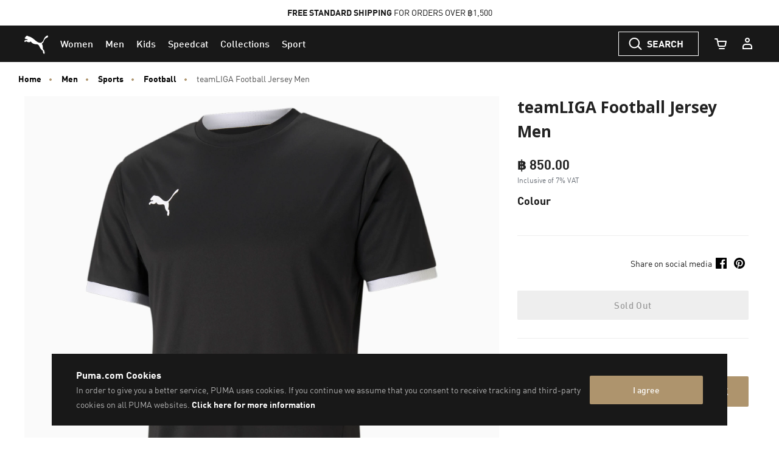

--- FILE ---
content_type: text/javascript
request_url: https://th.puma.com/on/demandware.static/Sites-TH-Site/-/en_TH/v1769116378368/js/pdp.js
body_size: 18820
content:
!function(e){function t(t){for(var o,i,s=t[0],c=t[1],d=t[2],u=0,p=[];u<s.length;u++)i=s[u],Object.prototype.hasOwnProperty.call(r,i)&&r[i]&&p.push(r[i][0]),r[i]=0;for(o in c)Object.prototype.hasOwnProperty.call(c,o)&&(e[o]=c[o]);for(l&&l(t);p.length;)p.shift()();return a.push.apply(a,d||[]),n()}function n(){for(var e,t=0;t<a.length;t++){for(var n=a[t],o=!0,s=1;s<n.length;s++){var c=n[s];0!==r[c]&&(o=!1)}o&&(a.splice(t--,1),e=i(i.s=n[0]))}return e}var o={},r={32:0},a=[];function i(t){if(o[t])return o[t].exports;var n=o[t]={i:t,l:!1,exports:{}};return e[t].call(n.exports,n,n.exports,i),n.l=!0,n.exports}i.m=e,i.c=o,i.d=function(e,t,n){i.o(e,t)||Object.defineProperty(e,t,{enumerable:!0,get:n})},i.r=function(e){"undefined"!=typeof Symbol&&Symbol.toStringTag&&Object.defineProperty(e,Symbol.toStringTag,{value:"Module"}),Object.defineProperty(e,"__esModule",{value:!0})},i.t=function(e,t){if(1&t&&(e=i(e)),8&t)return e;if(4&t&&"object"==typeof e&&e&&e.__esModule)return e;var n=Object.create(null);if(i.r(n),Object.defineProperty(n,"default",{enumerable:!0,value:e}),2&t&&"string"!=typeof e)for(var o in e)i.d(n,o,function(t){return e[t]}.bind(null,o));return n},i.n=function(e){var t=e&&e.__esModule?function(){return e.default}:function(){return e};return i.d(t,"a",t),t},i.o=function(e,t){return Object.prototype.hasOwnProperty.call(e,t)},i.p="";var s=window.webpackJsonp=window.webpackJsonp||[],c=s.push.bind(s);s.push=t,s=s.slice();for(var d=0;d<s.length;d++)t(s[d]);var l=c;a.push(["./cartridges/app_puma_th/cartridge/client/default/js/pdp.js",1,0]),n()}({"./cartridges/app_puma_core/cartridge/client/default/js/components/copyToClipboard.js":function(e,t,n){"use strict";function o(e){$(".js-tooltip-success.open").removeClass("open").fadeOut("slow"),e.fadeIn("slow").addClass("open")}function r(){$("body").on("click",".js-tooltip-success.open .tooltip-btn-close",(function(){$(".js-tooltip-success.open").removeClass("open").fadeOut("slow")}))}e.exports={copyToClipboard:function(e,t){var n=null,a=null;if(e instanceof jQuery?(n=e,a=t):(n=$(e),a=$(t)),n.length&&a.length){var i=window.matchMedia("(max-width: 1204px)").matches,s=navigator.userAgent.match(/ipad|iphone/i);n.on("mouseenter",(function(){s||i||$(a).find(".js-tooltip-success.open").length||o($(n).siblings(".js-tooltip-info"))})).on("mouseleave",(function(){var e=$(this).siblings(".js-tooltip-info");e.length&&e.removeClass("open").fadeOut("slow")})),n.on("click",(function(){var e=$(".js-tooltip-info.open");e.length&&e.removeClass("open").fadeOut("slow");var t;t=n.hasClass("tooltip-promo-code-overlay")?a.find(".promo-code-text").text().trim():$(this).text().trim();var i=$("body"),s=$("<input>");if(s.prop("readonly",!0).prop("contentEditable",!0).val(t),i.append(s),navigator.userAgent.match(/ipad|iphone/i)||navigator.userAgent.includes("Mac")&&"ontouchend"in document){var c=document.createRange(),d=document.getSelection();c.selectNodeContents(s[0]),d.removeAllRanges(),d.addRange(c),s[0].setSelectionRange(0,999999)}else s.select();var l=$(this).siblings(".js-tooltip-success");navigator.clipboard.writeText(t).then((function(){l.length&&o(l)})),s.remove(),r()}))}},closeTooltip:r}},"./cartridges/app_puma_core/cartridge/client/default/js/components/form-clear.js":function(e,t,n){"use strict";e.exports=function(e){e.length>0&&(e.find(":input").each((function(e,t){$(t).val(""),$(t).parent().removeClass("floatl--active"),$(t).closest(".form-group").removeClass("has-success")})),$(window).trigger("form:reset",e))}},"./cartridges/app_puma_core/cartridge/client/default/js/components/form.js":function(e,t,n){"use strict";window.hyperform=window.hyperform||n("./node_modules/hyperform/src/hyperform.js").default;var o=n("./node_modules/floatl/lib/js/floatl.js");function r(){var e=$(this).val().length,t=parseInt($(this).attr("maxlength"),10)-e;$(this).closest(".form-group").find(".left-symbols").text(t)}e.exports={methods:{setSelectValue:function(e,t,n){var o=$(e);o.val(t);var r=o.find('option[value="'+t+'"]');if(n&&!r.length&&o.find("option").each((function(){+$(this).html()==+t&&(r=$(this))})),r.length){var a=r.text(),i=o.parents(".select-mask");i.length&&i.find(".select-mask__overlay").addClass("select-populated").find(".select-mask__overlay__value").text(a)}}},init:function(){var e,t,a;n("./cartridges/app_puma_core/cartridge/client/default/js/thirdparty/hyperform-bootstrap.js").init(),$(".floatl").each((function(){new o(this)})),(e=$(".select-mask select")).off("selectmask").on("change.selectmask updatemask.selectmask",(function(e){e.target&&e.target.value&&$(e.target).parents(".select-mask").find(".select-mask__overlay").addClass("select-populated").find(".select-mask__overlay__value").text(e.target.options[e.target.selectedIndex].text)})).on("focusin",(function(e){e.target&&$(e.target).parents(".select-mask").addClass("selected")})).on("focusout",(function(e){e.target&&$(e.target).parents(".select-mask").removeClass("selected")})),e.not("[data-no-init]").trigger("updatemask.selectmask"),$(".select-mask select").off("selectmask.clear").on("selectmask.clear",(function(){$(this).parents(".select-mask").find(".select-mask__overlay").removeClass("select-populated").find(".select-mask__overlay__value").text("")})),jQuery("input[placeholder]").each((function(){var e=$(this).attr("placeholder");if(void 0!==e&&-1!==e.indexOf("ß")){$(this).addClass("input-placeholder-fix");var t=e.replace(/([a-z])/g,(function(e){return String.fromCharCode(32^e.charCodeAt())}));$(this).attr("placeholder",t),$(this).parent().find("label").each((function(){$(this).addClass("label-placeholder-fix");var e=$(this).text().replace(/([a-z])/g,(function(e){return String.fromCharCode(32^e.charCodeAt())}));$(this).text(e)}))}})),$(document).on("input","textarea.has-counter",r),$(window).on("form:reset",(function(e,t){var n=$(t).find("select");n.length>0&&$.each(n,(function(e,t){var n=$(t).find("option[data-default]");1===n.length&&$(t).val(n.val()).change()}))})),$(window).on("form:reset",(function(e,t){var n=$(t).find("textarea");n.length>0&&$.each(n,(function(e,t){var n=$(t).closest(".form-group").find(".left-symbols");if(1===n.length){var o=parseInt($(t).attr("maxlength"),10);n.text(o)}}))})),(t=$(".quantity-select")).length>0&&t.trigger("change"),(a=$(".form-group.has-danger input"))&&a.focus()}}},"./cartridges/app_puma_core/cartridge/client/default/js/components/formValidation.js":function(e,t,n){"use strict";function o(e){return(o="function"==typeof Symbol&&"symbol"==typeof Symbol.iterator?function(e){return typeof e}:function(e){return e&&"function"==typeof Symbol&&e.constructor===Symbol&&e!==Symbol.prototype?"symbol":typeof e})(e)}e.exports=function(e,t){$(".form-group.has-danger",e).removeClass("has-danger"),$(".alert",e).remove(),"object"===o(t)&&t.fields&&(Object.keys(t.fields).forEach((function(n){if(t.fields[n]){var o=$(e).find('[name="'+n+'"]').closest(".form-group").find(".form-control-feedback");o.length>0&&(Array.isArray(t[n])?o.html(t.fields[n].join("<br/>")):o.html(t.fields[n]),o.parent(".form-group.has-success").removeClass("has-success"),o.parent(".form-group").addClass("has-danger"),o.parent(".form-group").find("input").attr("aria-invalid",!0))}})),$(".form-group.has-danger",e).find("input").first().focus());var n="FORM"===$(e).prop("tagName")?$(e):$(e).parents("form");if(t&&t.error){var r=Array.isArray(t.error)?t.error.join("<br/>"):t.error;n.prepend('<div class="alert alert-danger" role="alert">'+r+"</div>")}else if(t&&t.successHtml&&t.successTarget)$(t.successTarget).html(t.successHtml);else if(t&&t.success&&t.successMsg){var a=Array.isArray(t.successMsg)?t.successMsg.join("<br/>"):t.successMsg;n.prepend('<div class="alert alert-success">'+a+"</div>")}}},"./cartridges/app_puma_core/cartridge/client/default/js/components/modal.js":function(e,t,n){var o;e.exports={create:function(e,t,r,a){var i=a||{};return o=e.split(" ").join("-"),function(e,t,r){n("./cartridges/app_puma_core/cartridge/client/default/js/components/utils.js");var a=r||{},i=a.closeIconAriaLabel||"Close",s=void 0===a.shouldAddCloseButton||a.shouldAddCloseButton,c=$("#"+o);0!==c.length&&c.remove();var d='<button type="button" class="close" data-dismiss="modal" aria-label="'+i+'"><svg viewBox="0 0 32 32" focusable="false" aria-hidden="true"><use xlink:href="#close-x"></use></svg></button>',l=s?d:"";!0===a.logo&&(l=d);var u='<div><div class="modal fade '+o+" "+(t?"modal-fs-mobile":"")+' show" id="'+o+'" role="dialog" tabindex="-1" aria-modal="true" '+("lastVisitedItemViewModal"===o?'data-keyboard="false" data-backdrop="static" ':"")+' aria-labelledby="'+o+'Title"><div class="modal-dialog" role="document"><div class="modal-content">'+l+'<div class="modal-body">'+e+"</div></div></div></div></div>",p=$("body");"string"==typeof a.appendTarget?p=$(a.appendTarget):$("#footerContent").length?p=$("#footerContent"):$(".p-simple-footer-top").length?p=$(".p-simple-footer-top"):$(".nst-footer-popup").length&&(p=$(".nst-footer-popup")),p.append(u)}(t,r,i),$(document).keydown((function(e){27===e.keyCode&&$("#"+o).modal("hide")})),$("#"+o).on("hidden.bs.modal",(function(){var e=i.focusAfterClose;e&&e.length>0&&e.focus()})),$("#"+o)},createFs:function(e,t){o=e.split(" ").join("-"),function(e){var t=$("#"+o);0!==t.length&&t.remove();var n='\x3c!-- Modal --\x3e<div class="modal fade modal-fs'+o+'" id="'+o+'" role="dialog" '+("lastVisitedItemViewModal"===o?'data-keyboard="false" data-backdrop="static" ':"")+'><div class="modal-dialog">\x3c!-- Modal content--\x3e<div class="modal-content"><button type="button" class="modal-fs__close" data-dismiss="modal"><svg viewBox="0 0 32 32" class="modal-fs__close__icon"><use xlink:href="#close-x"></use></svg></button><div class="modal-body modal-fs__body">'+e+"</div></div></div></div>";$("body").append(n)}(t)},show:function(){$("#"+o).modal("show")},onShow:function(e){$("#"+o).on("shown.bs.modal",e)},hide:function(){$("#"+o).modal("hide")},onHide:function(e){$("#"+o).on("hidden.bs.modal",e)},startSpinner:function(){$("#"+o+" .modal-body").spinner().start()},stopSpinner:function(){$.spinner().stop()}}},"./cartridges/app_puma_core/cartridge/client/default/js/components/utils.js":function(e,t,n){"use strict";function o(e,t,n){var o="?",r="",a=e;if(-1!==a.indexOf(o)&&(o="&"),-1!==a.indexOf("#")){var i=a.split("#");a=i[0],r=i[1]}var s=a+o+t+"="+encodeURIComponent(n);return r.length&&(s+="#"+r),s}function r(e){for(var t,n,o,r=e.split("&"),a={},i=r.length-1;i>=0;i--)r[i].length&&(n=(t=r[i].split("="))[0],o="",t.length>1&&(o=t[1]),a[n]||(a[n]=decodeURIComponent(o)));return a}e.exports={createCookie:function(e,t,n){var o=new Date;o.setDate(o.getDate()+n);var r=escape(t);r+=null===n?"":"; expires="+o.toUTCString(),r+="; path=/",document.cookie=e+"="+r},getCookie:function(e){var t,n,o,r=document.cookie.split(";"),a="";for(t=0;t<r.length;t++)n=r[t].substr(0,r[t].indexOf("=")),o=r[t].substr(r[t].indexOf("=")+1),(n=n.replace(/^\s+|\s+$/g,""))===e&&(a=unescape(o));return a},eraseCookie:function(e){document.cookie=e+"=; expires=Thu, 01 Jan 1970 00:00:01 GMT; path=/"},generateSvgString:function(e,t){var n=arguments.length>2&&void 0!==arguments[2]&&arguments[2],o=t||"",r=n?' aria-hidden="true"':"";return'<svg viewBox="0 0 100 100" class="'+o+'"'+r+'><use xmlns:xlink="http://www.w3.org/1999/xlink" xlink:href="#'+e+'"></use></svg>'},appendParamToURL:o,keyValueArray:r,getParamsFromURL:function(e){var t=e.split("?"),n="",o="",a=!1;if(t.length>1){var i=t[1].split("#");n=i[0],i.length>1&&(a=!0,o=i[1])}var s={};if(n.length&&(s=r(n)),a&&o.length){var c=r(o);Object.keys(c).forEach((function(e){s[e]=c[e]}))}return s},appendParamsToURL:function(e,t){var n=e;return Object.keys(t).forEach((function(e){n=o(n,e,t[e])})),n}}},"./cartridges/app_puma_core/cartridge/client/default/js/es6-components/_utils/event.js":function(e,t,n){"use strict";function o(e,t){return function(e){if(Array.isArray(e))return e}(e)||function(e,t){var n=null==e?null:"undefined"!=typeof Symbol&&e[Symbol.iterator]||e["@@iterator"];if(null!=n){var o,r,a,i,s=[],c=!0,d=!1;try{if(a=(n=n.call(e)).next,0===t){if(Object(n)!==n)return;c=!1}else for(;!(c=(o=a.call(n)).done)&&(s.push(o.value),s.length!==t);c=!0);}catch(e){d=!0,r=e}finally{try{if(!c&&null!=n.return&&(i=n.return(),Object(i)!==i))return}finally{if(d)throw r}}return s}}(e,t)||i(e,t)||function(){throw new TypeError("Invalid attempt to destructure non-iterable instance.\nIn order to be iterable, non-array objects must have a [Symbol.iterator]() method.")}()}function r(e){return(r="function"==typeof Symbol&&"symbol"==typeof Symbol.iterator?function(e){return typeof e}:function(e){return e&&"function"==typeof Symbol&&e.constructor===Symbol&&e!==Symbol.prototype?"symbol":typeof e})(e)}function a(e){return function(e){if(Array.isArray(e))return s(e)}(e)||function(e){if("undefined"!=typeof Symbol&&null!=e[Symbol.iterator]||null!=e["@@iterator"])return Array.from(e)}(e)||i(e)||function(){throw new TypeError("Invalid attempt to spread non-iterable instance.\nIn order to be iterable, non-array objects must have a [Symbol.iterator]() method.")}()}function i(e,t){if(e){if("string"==typeof e)return s(e,t);var n=Object.prototype.toString.call(e).slice(8,-1);return"Object"===n&&e.constructor&&(n=e.constructor.name),"Map"===n||"Set"===n?Array.from(e):"Arguments"===n||/^(?:Ui|I)nt(?:8|16|32)(?:Clamped)?Array$/.test(n)?s(e,t):void 0}}function s(e,t){(null==t||t>e.length)&&(t=e.length);for(var n=0,o=new Array(t);n<t;n++)o[n]=e[n];return o}n.r(t),n.d(t,"on",(function(){return l})),n.d(t,"once",(function(){return p})),n.d(t,"off",(function(){return f})),n.d(t,"trigger",(function(){return m}));var c={},d=!1;function l(e,t,n){var o=arguments.length>3&&void 0!==arguments[3]?arguments[3]:{},r=arguments.length>4?arguments[4]:void 0;if("string"!=typeof e)throw console.warn(t),new Error("eventName has to be a string");if(t){if("function"!=typeof n)throw console.warn(t),new Error("Handler function is mandatory");var i=u(t),s=e.split(" ");s.forEach((function(e){t&&!y(t,e)&&(t instanceof HTMLElement||t instanceof Window||t instanceof Document?(t.eventId=i,v(e,t,n,o,r)):(t instanceof NodeList||Array.isArray(t))&&a(t).forEach((function(t){t.eventId=u(t),v(e,t,n,o,r)})))}))}}function u(e){return e.eventId||"event_".concat(Math.random().toString(36).substr(2,16))}function p(e,t,n){var o=arguments.length>3&&void 0!==arguments[3]?arguments[3]:{},r=Object.assign(o,{once:!0});l(e,t,n,r,!0)}function f(e,t){var n=arguments.length>2&&void 0!==arguments[2]&&arguments[2],o=t,r=e;r&&"string"!=typeof r&&1===arguments.length&&(o=r,r="all"),e.split(" ").forEach((function(e){if(o instanceof HTMLElement||o instanceof Window||o instanceof Document)g(e,o,n);else{if(!(o instanceof NodeList||Array.isArray(o)))throw new Error("HTMLElement or NodeList is required");a(o).forEach((function(t){g(e,t,n)}))}}))}function m(e,t){var n=arguments.length>2&&void 0!==arguments[2]?arguments[2]:{};d||b();var o=new CustomEvent(e,{bubbles:n.bubbles||!1,cancelable:n.cancelable||!1,detail:n});t.dispatchEvent(o)}function v(e,t,n,a,i){var s=t.eventId,d=r(a),l=n,u=e;if(i?l=function(e){return t.removeEventListener(u,l,a),n(e)}:(c[s]||(c[s]={}),c[s][u]={fn:l,target:t,options:a}),"object"===d&&!a.customEvent){var p=o(u.split("."),1);u=p[0]}t.addEventListener(u,l,a)}function h(e,t,n){var r=t.eventId,a=c[r],i=a[e],s="",d=e;if(r&&a&&i){if(i.options&&!i.options.customEvent){var l=o(d.split("."),2);d=l[0],s=l[1]}delete c[r][d+(s?".".concat(s):"")],i.target.removeEventListener(d,i.fn,n)}}function g(e,t){var n=arguments.length>2&&void 0!==arguments[2]&&arguments[2],o=t.eventId,r=c[o];if(!r)throw console.warn(t),new Error("Do not remove event ".concat(e," that has not been attached"));"all"===e?Object.keys(r).forEach((function(e){var t=r[e];t&&(t.options=n,h(e,t.target,t.options))})):h(e,t,n)}function y(e,t){var n=e.eventId;return!!(n&&c[n]&&c[n][t])&&(console.warn(e),console.warn(new Error("The same event (".concat(t,") has been already attached to the element"))),!0)}function b(){function e(e){var t=arguments.length>1&&void 0!==arguments[1]?arguments[1]:{bubbles:!1,cancelable:!1,detail:void 0},n=document.createEvent("CustomEvent");return n.initCustomEvent(e,t.bubbles,t.cancelable,t.detail),n}"function"!=typeof window.CustomEvent?(e.prototype=window.Event.prototype,window.CustomEvent=e,d=!0):d=!0}},"./cartridges/app_puma_core/cartridge/client/default/js/fitAnalytics/fitAnalytics.js":function(e,t,n){"use strict";e.exports=function(){$("[data-fit-analytics]").data("fitAnalytics")&&(window.fitAnalyticsData=$("[data-fit-analytics]").data("fitAnalytics"))}},"./cartridges/app_puma_core/cartridge/client/default/js/googleAnalytics4/helpers/common.js":function(e,t){function n(e){if(e)return Object.keys(e).forEach((function(t){"undefined"===e[t]&&(e[t]=void 0)})),e}e.exports={updateUndefinedValue:n,triggerGenericEvent:function(e){document.querySelectorAll("[data-generic-event]").forEach((function(t){var o=t.dataset.genericEvent;if(o&&"{}"!==o&&"null"!==o){var r=JSON.parse(o);r&&(r.page_type=e,r.page_location=window.location.href||"undefined",r.page_path=window.location.pathname||"undefined",r.query_string=window.location.search||"undefined",r=n(r),trackEventBuffered(r))}}))}}},"./cartridges/app_puma_core/cartridge/client/default/js/googleAnalytics4/helpers/ga4ClickEvent.js":function(e,t,n){var o=n("./cartridges/app_puma_core/cartridge/client/default/js/googleAnalytics4/helpers/common.js");function r(e){try{e=JSON.parse(e),(0,window.trackEventBuffered)({event:"GA4customEvent",event_name:"quantity_change",event_params:{item_id_ep:e.item_id_ep,item_name_ep:e.item_name_ep}})}catch(e){}}function a(e,t){try{if(e=JSON.parse(e),t){e.items[0].quantity=Number(t);var n=e.items[0].price*Number(t);e.value=n.toFixed(2),void 0!==e.items[0].sale_discount&&(e.items[0].sale_discount*=Number(t))}e.items[0]=o.updateUndefinedValue(e.items[0]),(0,window.trackEventBuffered)({event:"GA4EC_AddItemToCart",event_name:"add_to_cart",ecommerce:e})}catch(e){}}function i(e,t){try{if(e=JSON.parse(e),t){e.items[0].quantity=Number(t);var n=e.items[0].price*Number(t);e.value=n.toFixed(2),void 0!==e.items[0].sale_discount&&(e.items[0].sale_discount*=Number(t))}e&&(delete e.item_id_ep,delete e.item_name_ep),e.items[0]=o.updateUndefinedValue(e.items[0]),(0,window.trackEventBuffered)({event:"GA4EC_RemoveItemFromCart",event_name:"remove_from_cart",ecommerce:e})}catch(e){}}e.exports={quantityChangeOnCart:function(e,t){try{var n="analyticsEvent"in e?e.analyticsEvent.qtyChange:null;if(n&&"new"in n&&"old"in n){var o=n.new,s=n.old,c=n.new-n.old;c=Math.abs(c),t&&"{}"!==t&&"null"!==t&&(r(t),o<s?i(t,c):a(t,c))}}catch(e){}},quantityChange:r,addToCart:a,removeFromCart:i,addToWishlist:function(e){try{(e=JSON.parse(e)).items[0]=o.updateUndefinedValue(e.items[0]),(0,window.trackEventBuffered)({event:"GA4EC_AddItemToWishlist",event_name:"add_to_wishlist",ecommerce:e})}catch(e){}},wishlistTransfer:function(e){try{var t=(e=JSON.parse(e)).items[0];t&&(0,window.trackEventBuffered)({event:"GA4customEvent",event_name:"wishlist_transfer",event_params:{item_id_ep:t.item_id,item_name_ep:t.item_name}})}catch(e){}},addCoupon:function(){try{var e="",t="",n=window.pageData.cart?window.pageData.cart:"";if(n&&n.coupon&&(e=n.coupon.couponFamily,t=n.coupon.couponType),""!==e){var o={event:"GA4customEvent",event_name:"promo_code_submitted",event_params:{coupon_type:t,coupon_family:e}};(0,window.trackEventBuffered)(o)}}catch(e){}}}},"./cartridges/app_puma_core/cartridge/client/default/js/googleAnalytics4/helpers/pdpClickEvents.js":function(e,t,n){"use strict";function o(e){return e?e.padStart(3,"a"):""}e.exports={sizeChartEvent:function(){try{var e=window.pageData||[];e&&e.ga4PageEvents&&e.ga4PageEvents.pdp&&(0,window.trackEventBuffered)({event:"GA4customEvent",event_name:"sizechart",event_params:{item_id_ep:e.product.productID,item_name_ep:e.product.productName}})}catch(e){}},quantityChangeEvent:function(){try{var e=window.pageData||[];(0,window.trackEventBuffered)({event:"GA4customEvent",event_name:"quantity_change",event_params:{item_id_ep:e.product.productID,item_name_ep:e.product.productName}})}catch(e){}},moreinfoEvent:function(){try{var e=window.pageData||[];(0,window.trackEventBuffered)({event:"GA4customEvent",event_name:"more_information",event_params:{item_id_ep:e.product.productID,item_name_ep:e.product.productName,color_code_ep:o(e.product.colorCode),style_number_ep:e.product.styleID}})}catch(e){}},shippingAndReturnEvent:function(){try{var e=window.pageData||[];(0,window.trackEventBuffered)({event:"GA4customEvent",event_name:"shipping_and_returns",event_params:{item_id_ep:e.product.productID,item_name_ep:e.product.productName,color_code_ep:o(e.product.colorCode),style_number_ep:e.product.styleID}})}catch(e){}},changeColorEvent:function(){try{var e=window.pageData||[];e&&e.ga4PageEvents&&e.ga4PageEvents.pdp&&(0,window.trackEventBuffered)({event:"GA4customEvent",event_name:"change_color",event_params:{item_id_ep:e.product.productID,item_name_ep:e.product.productName,color_code_ep:o(e.product.colorCode),style_number_ep:e.product.styleID}})}catch(e){}},changedColorData:function(e){try{var t=window.pageData||[];t&&t.ga4PageEvents&&t.ga4PageEvents.pdp&&(e.item_list_id=t.product.category,e.item_list_name=t.product.productCategory,(0,window.trackEventBuffered)({event:"GA4EC_ItemView",event_name:"view_item",ecommerce:e}))}catch(e){}},chooseSizeEvent:function(){try{var e=window.pageData||[];e&&e.ga4PageEvents&&e.ga4PageEvents.pdp&&(0,window.trackEventBuffered)({event:"GA4customEvent",event_name:"choose_size",event_params:{item_id_ep:e.product.productID,item_name_ep:e.product.productName}})}catch(e){}},imageOpenedEvent:function(){try{var e=window.pageData||[];e&&e.ga4PageEvents&&e.ga4PageEvents.pdp&&(0,window.trackEventBuffered)({event:"GA4customEvent",event_name:"image_opened",event_params:{item_id_ep:e.product.productID,item_name_ep:e.product.productName}})}catch(e){}},imageViewedBySlideEvent:function(e){try{if("src"in e){var t=window.pageData||[];t&&t.ga4PageEvents&&t.ga4PageEvents.pdp&&(0,window.trackEventBuffered)({event:"GA4customEvent",event_name:"image_viewed",event_params:{item_id_ep:t.product.productID,item_name_ep:t.product.productName,color_code_ep:o(t.product.colorCode),style_number_ep:t.product.styleID,image_type:(n=e.src,r=n.split("/"),(r=r[9])?r.slice(0,-2):"")}})}}catch(e){}var n,r},crossLinkProductEvent:function(e){try{var t=window.pageData||[];t&&t.ga4PageEvents&&t.ga4PageEvents.pdp&&(0,window.trackEventBuffered)({event:"GA4customEvent",event_name:"cross_linking_click",event_params:{user_action:"product_click",item_id_ep:e.product_id,item_name_ep:e.product_name,crosslink_id_ep:e.crosslink_id,crosslink_name_ep:e.crosslink_name,button_text:e.crosslink_button_text}})}catch(e){}}}},"./cartridges/app_puma_core/cartridge/client/default/js/googleAnalytics4/helpers/product/events.js":function(e,t,n){"use strict";var o=n("./cartridges/app_puma_core/cartridge/client/default/js/googleAnalytics4/helpers/promoEvents.js");e.exports=function(){$(document).ready((function(){$(".productGroupFeatures").each((function(){o.observeOnScreen(this)})).on("click",(function(e){o.trackPromoInteraction(this,!0,$(e.target))}))}))}},"./cartridges/app_puma_core/cartridge/client/default/js/googleAnalytics4/helpers/promoEvents.js":function(e,t,n){var o=n("./cartridges/app_puma_core/cartridge/client/default/js/googleAnalytics4/helpers/common.js");function r(e,t,n){var o={event:"GA4EC_Promotion"+e,event_name:e.toLowerCase()+"_promotion",ecommerce:{item_id_ep:void 0,item_name_ep:void 0,creative_slot:String(t.creativeSlot||t.position),creative_name:t.creative_name,promotion_id:t.promotion_id,promotion_name:t.promotion_name}};n&&(o.ecommerce=$.extend(o.ecommerce,n)),(0,window.trackEventBuffered)(o)}function a(e,t,n){try{var a=function(e){var t=$(e).data("ga4promodata");return t?(t.creativeSlot="promo-banner"===t.creative_name?0:$(e).parents(".kop-wrapped").data("componentPosition")||0,o.updateUndefinedValue(t),t):null}(e);if(!a)return;if(t){var i="Banner Clicked";n&&n.is(".btn")&&(i="Button: "+$.trim(n.text())),r("Select",a,{cta_click:i,link_page_type:a.link_type||(n?n.attr("data-type"):void 0),link_url:a.link_url||(n?n.attr("data-url"):void 0)})}else r("View",a)}catch(e){}}e.exports={observeOnScreen:function(e){var t=arguments.length>1&&void 0!==arguments[1]?arguments[1]:{threshold:.5},n=new IntersectionObserver((function(e){e.forEach((function(e){if(e.isIntersecting){var t=e.target;t.dataset.fired||(a(t),t.dataset.fired=!0),n.unobserve(t)}}))}),t);$(document).ready((function(){$(e).each((function(e,t){n.observe(t)}))}))},trackPromoInteraction:a}},"./cartridges/app_puma_core/cartridge/client/default/js/helpers/formErrorHelper.js":function(e,t,n){"use strict";function o(e){var t=$(e).hasClass("paypalcheckout");if($(e).hasClass("promo-code-form")||t)return!1;var n=$(e).find(".has-danger:visible").first();return $(n).length>0&&$("html, body").animate({scrollTop:$(n).offset().top-120},300,(function(){var e=n.find(".form-control");e.length>0&&$(e).focus()})),!0}e.exports={loadFormErrors:function(e,t){$.each(t,(function(n){$("*[name="+n+"]:visible",e).parents(".form-group").first().addClass("has-danger").removeClass("has-success").find(".form-control-feedback").html(t[n])})),o(e)},scrollToFirstFormErrorElement:o,scrollTo:function(e,t){$("html, body").animate({scrollTop:e.offset().top-90},300,(function(){var n=null;e.hasClass(".form-control")?n=e:e.find(".has-danger .form-control").length&&(n=e.find(".has-danger .form-control").first()),n?(n.focus(),setTimeout((function(){t&&"function"==typeof t&&t()}),0)):t&&"function"==typeof t&&t()}))}}},"./cartridges/app_puma_core/cartridge/client/default/js/helpers/scrollShadowHelper.js":function(e,t){e.exports=function(e){if(!e.find(".js-shadow-helper-inner").length){e.wrap('<div class="shadow-helper"></div>'),e.wrapInner('<div class="js-shadow-helper-inner"></div>');var t=e.parent(),n=e.find(".js-shadow-helper-inner");t.outerHeight()<n.outerHeight()&&t.addClass("is-bottom"),$(e).on("scroll",(function(){t.toggleClass("is-top",$(this).scrollTop()>0),t.toggleClass("is-bottom",$(this).scrollTop()+$(this).innerHeight()<$(this)[0].scrollHeight)}))}}},"./cartridges/app_puma_core/cartridge/client/default/js/pdp.js":function(e,t,n){"use strict";var o=n("../sfra/cartridges/app_storefront_base/cartridge/client/default/js/util.js");$(document).ready((function(){o(n("./cartridges/app_puma_core/cartridge/client/default/js/pdp/Bazaarvoice.js")),o(n("./cartridges/app_puma_core/cartridge/client/default/js/pdp/stickyAddToBag.js")),o(n("./cartridges/app_puma_core/cartridge/client/default/js/pdp/story.js")),o(n("./cartridges/app_puma_core/cartridge/client/default/js/product/wishlist.js")),o(n("./cartridges/app_puma_core/cartridge/client/default/js/pdp/pincodeServiceability.js")),o(n("./cartridges/app_puma_core/cartridge/client/default/js/components/form.js")),o(n("./cartridges/app_puma_core/cartridge/client/default/js/product/chooseBonusProductModal.js")),o(n("./cartridges/app_puma_core/cartridge/client/default/js/fitAnalytics/fitAnalytics.js")),o(n("./cartridges/app_puma_core/cartridge/client/default/js/googleAnalytics4/helpers/product/events.js")),n("./cartridges/app_puma_core/cartridge/client/default/js/product/base.js").init()}))},"./cartridges/app_puma_core/cartridge/client/default/js/pdp/Bazaarvoice.js":function(e,t,n){"use strict";function o(e,t){var n="undefined"!=typeof Symbol&&e[Symbol.iterator]||e["@@iterator"];if(!n){if(Array.isArray(e)||(n=function(e,t){if(e){if("string"==typeof e)return r(e,t);var n=Object.prototype.toString.call(e).slice(8,-1);return"Object"===n&&e.constructor&&(n=e.constructor.name),"Map"===n||"Set"===n?Array.from(e):"Arguments"===n||/^(?:Ui|I)nt(?:8|16|32)(?:Clamped)?Array$/.test(n)?r(e,t):void 0}}(e))||t&&e&&"number"==typeof e.length){n&&(e=n);var o=0,a=function(){};return{s:a,n:function(){return o>=e.length?{done:!0}:{done:!1,value:e[o++]}},e:function(e){throw e},f:a}}throw new TypeError("Invalid attempt to iterate non-iterable instance.\nIn order to be iterable, non-array objects must have a [Symbol.iterator]() method.")}var i,s=!0,c=!1;return{s:function(){n=n.call(e)},n:function(){var e=n.next();return s=e.done,e},e:function(e){c=!0,i=e},f:function(){try{s||null==n.return||n.return()}finally{if(c)throw i}}}}function r(e,t){(null==t||t>e.length)&&(t=e.length);for(var n=0,o=new Array(t);n<t;n++)o[n]=e[n];return o}var a=n("./cartridges/app_puma_core/cartridge/client/default/js/components/modal.js");function i(){var e=document.querySelector('[data-component="pdp/ProductAccordion"]');if(e){e.dataset.bvReviewsLoaded=!0;var t=new CustomEvent("bv:reviews:loaded");e.dispatchEvent(t)}}function s(){var e=document.querySelector('[data-component="pdp/ProductAccordion"]'),t=new CustomEvent("bv:questions:loaded");e.dataset.bvQuestionsLoaded=!0,e.dispatchEvent(t)}function c(){if(document.getElementById("BVReviewsContainer"))if(document.querySelector("#BVRRWidgetID .BVRRNoContent")){var e=document.getElementById("product-section-reviews");if(e){var t=e.querySelector("#BVReadAllReviewsLink");t&&(t.style.display="none")}}else d();else d()}function d(){var e=document.getElementById("BVReviewsContainer"),t=new MutationObserver((function(e,t){var n,r=o(e);try{for(r.s();!(n=r.n()).done;)if("childList"===n.value.type){c(),t.disconnect();break}}catch(e){r.e(e)}finally{r.f()}}));e&&t.observe(e,{childList:!0})}function l(){if(document.getElementById("BVQAContainer"))if(document.querySelector("#BVQAWidgetID .BVQAMainNoQuestions")){var e=document.querySelector("#BVReadAllQuestionsLink");e&&(e.style.display="none")}else u();else u()}function u(){var e=document.getElementById("BVQAContainer"),t=new MutationObserver((function(e,t){var n,r=o(e);try{for(r.s();!(n=r.n()).done;)if("childList"===n.value.type){l(),t.disconnect();break}}catch(e){r.e(e)}finally{r.f()}}));e&&t.observe(e,{childList:!0})}e.exports={watchBazaarvoiceReviews:function(){var e,t;document.getElementById("BVReviewsContainer")?i():(e=document.getElementById("bv-reviews-container"),t=new MutationObserver((function(e,t){var n,r=o(e);try{for(r.s();!(n=r.n()).done;)if("childList"===n.value.type){i(),t.disconnect();break}}catch(e){r.e(e)}finally{r.f()}})),e&&t.observe(e,{childList:!0}))},watchBazaarvoiceQuestions:function(){var e,t;document.getElementById("BVQAContainer")?s():(e=document.getElementById("bv-questions-container"),t=new MutationObserver((function(e,t){var n,r=o(e);try{for(r.s();!(n=r.n()).done;)if("childList"===n.value.type){s(),t.disconnect();break}}catch(e){r.e(e)}finally{r.f()}})),e&&t.observe(e,{childList:!0}))},closeBazaarvoicePopup:function(){document.addEventListener("click",(function(e){"BVLBOverlay"===e.target.id&&(window.bvSubmissionLightbox.close(),document.querySelector("body").classList.remove("covered"))}))},scrollToAnchor:function(){var e=document.querySelector(".acc-tab-view-more-span");e&&e.addEventListener("click",(function(e){e.preventDefault();var t=document.querySelector(".p-header"),n=document.getElementById("addToCartMobile"),o=this.closest("a").dataset.anchor,r=t.headerHeight+t.headerYTranslate,a=n.offsetHeight,i=document.getElementById(o).offsetTop-r-a;window.scrollTo(0,i)}))},freezeBVBackground:function(){document.addEventListener("click",(function(e){"BV_TrackingTag_Review_Display_WriteReview"===e.target.name||"BV_TrackingTag_QA_Display_AskFirstQuestion"===e.target.name?document.querySelector("body").classList.add("covered"):(e.target.parentElement&&e.target.parentElement.parentElement&&"BVButtonCancelID"===e.target.parentElement.parentElement.id||"BVLBOverlay"===e.target.id||e.target.classList.contains("BVLinkClose")||e.target.classList.contains("BVLinkReturnToContent"))&&document.querySelector("body").classList.remove("covered")}))},readAllBVReviews:function(){var e=document.querySelector("[data-js-bv-read-all-reviews-link]");e&&e.addEventListener("click",(function(){var e=document.getElementById("BVReviewsContainer");e&&(a.create("BVReadAllReviews",'<div id="modal-reviews-placeholder"></div>',!0),document.getElementById("modal-reviews-placeholder").appendChild(e),a.show(),function(e){var t=null;!function n(){var r,a=e.querySelector(".BVRRNextPage"),i=e.querySelector(".BVRRPreviousPage");if(a){var s=a.querySelector("a");if(s){var c=s.cloneNode(!0);a.removeChild(s),a.appendChild(c)}}if(i){var d=i.querySelector("a");if(d){var l=d.cloneNode(!0);i.removeChild(d),i.appendChild(l)}}r=n,null!==t&&t.disconnect(),(t=new MutationObserver((function(e){var n,a=o(e);try{for(a.s();!(n=a.n()).done;){var i=n.value;if("childList"===i.type&&i.addedNodes.length>0){t.disconnect(),r();break}}}catch(e){a.e(e)}finally{a.f()}}))).observe(e,{childList:!0})}()}(e),$("#BVReadAllReviews").on("hidden.bs.modal",(function(){var e=document.getElementById("BVReviewsContainer"),t=document.querySelector('[data-component="pdp/ProductAccordion"]');if(t){var n=new CustomEvent("bv:reviews:update",{detail:{sourceEl:e}});t.dispatchEvent(n)}})))}))},readAllBVQuestions:function(){var e=document.querySelector("[data-js-bv-read-all-questions-link]");e&&e.addEventListener("click",(function(){var e=document.getElementById("BVQAContainer");e&&(a.create("BVReadAllQuestions",'<div id="modal-questions-placeholder"></div>',!0),document.getElementById("modal-questions-placeholder").appendChild(e),a.show(),$("#BVReadAllQuestions").on("hidden.bs.modal",(function(){var e=document.getElementById("BVQAContainer"),t=document.querySelector('[data-component="pdp/ProductAccordion"]');if(t){var n=new CustomEvent("bv:questions:update",{detail:{sourceEl:e}});t.dispatchEvent(n)}})))}))},updateReadAllReviewsLink:c,updateReadAllQuestionsLink:l,scrollToModalTopOnBVRRNav:function(){document.addEventListener("click",(function(e){if("BV_TrackingTag_Review_Display_NextPage"===e.target.name||"BV_TrackingTag_Review_Display_PrevPage"===e.target.name){var t=document.querySelector("#BVReadAllReviews .modal-dialog .BVDITitle");t&&t.scrollIntoView()}}))}}},"./cartridges/app_puma_core/cartridge/client/default/js/pdp/pincodeServiceability.js":function(e,t,n){"use strict";e.exports={servicablity:function(){$("form.servicablity").on("submit",(function(e){if($.spinner().start(),"true"===$("#validatePincodeLength").val()&&$("#droppincode").val().length<$("#serviceabilityMaxPincodeLength").val())return $("#serviceability-error-msg").hide(),$("#invalid-error-msg").show(),$("#droppincode").addClass("hf-invalid"),$("#expectedDeliveryDate").hide(),$("#deliveryDate").html(""),$.spinner().stop(),!1;var t=$(this);e.preventDefault();var n=t.attr("action");return t.trigger("servicablity:submit",e),$.ajax({url:n,type:"get",dataType:"json",data:t.serialize(),success:function(e){!0===e.success?($("#droppincode").removeClass("hf-invalid"),$("#serviceability-error-msg").html(""),$("#expectedDeliveryDate").css("display","flex"),$("#deliveryDate").html(e.expectedDate)):($("#droppincode").addClass("hf-invalid"),$("#serviceability-error-msg").html(e.errorMsg).show(),$("#expectedDeliveryDate").hide(),$("#deliveryDate").html("")),$("#invalid-error-msg").hide(),$.spinner().stop()},error:function(){$.spinner().stop()}}),!0}))}},$("#droppincode").on("keypress",(function(e){/[0-9]/.test(e.key)||e.preventDefault()})),$("#droppincode").on("paste",(function(e){var t=(e.originalEvent.clipboardData||window.clipboardData).getData("text");/[^0-9]/.test(t)&&e.preventDefault()})),$("#droppincode").on("input",(function(){var e=$(this).val(),t=e.replace(/[^0-9]/g,"");e!==t&&$(this).val(t)})),$(".servicablity").on("keypress",(function(e){13===e.which&&$(".servicablity").trigger("submit")}))},"./cartridges/app_puma_core/cartridge/client/default/js/pdp/requestState.js":function(e,t,n){"use strict";function o(e){return(o="function"==typeof Symbol&&"symbol"==typeof Symbol.iterator?function(e){return typeof e}:function(e){return e&&"function"==typeof Symbol&&e.constructor===Symbol&&e!==Symbol.prototype?"symbol":typeof e})(e)}function r(e,t){for(var n=0;n<t.length;n++){var r=t[n];r.enumerable=r.enumerable||!1,r.configurable=!0,"value"in r&&(r.writable=!0),Object.defineProperty(e,(void 0,a=function(e,t){if("object"!==o(e)||null===e)return e;var n=e[Symbol.toPrimitive];if(void 0!==n){var r=n.call(e,t);if("object"!==o(r))return r;throw new TypeError("@@toPrimitive must return a primitive value.")}return String(e)}(r.key,"string"),"symbol"===o(a)?a:String(a)),r)}var a}window.variationRequestState=window.variationRequestState||{requestInProgress:!1,callbacksStack:{}};var a=function(){function e(){!function(e,t){if(!(e instanceof t))throw new TypeError("Cannot call a class as a function")}(this,e)}var t,n;return t=e,n=[{key:"start",value:function(){!1===this.getRequestInProgress()&&(this.setRequestInProgress(!0),this.trigger("start"))}},{key:"complete",value:function(){this.getRequestInProgress()&&(this.setRequestInProgress(!1),this.trigger("complete"))}},{key:"hasStarted",value:function(){return this.getRequestInProgress()}},{key:"reset",value:function(){this.setRequestInProgress(!1)}},{key:"setRequestInProgress",value:function(e){window.variationRequestState.requestInProgress=e}},{key:"getRequestInProgress",value:function(){return window.variationRequestState.requestInProgress}},{key:"on",value:function(e,t){var n=window.variationRequestState.callbacksStack;void 0===n[e]&&(n[e]=[]),n[e].push(t)}},{key:"trigger",value:function(e){var t=window.variationRequestState.callbacksStack[e];if(t)for(;t.length>0;)t.shift().call()}}],null&&r(t.prototype,null),n&&r(t,n),Object.defineProperty(t,"prototype",{writable:!1}),e}();e.exports=a},"./cartridges/app_puma_core/cartridge/client/default/js/pdp/stickyAddToBag.js":function(e,t,n){"use strict";function o(){var e=window.matchMedia("(min-width: 1180px)"),t=document.querySelector(".product-detail-info");if(t)if(e.matches){var n=parseInt(getComputedStyle(t).top,10),o=t.querySelector(".add-to-cart-btn-block").parentElement.parentElement.offsetTop,r=window.innerHeight-(o+60);t.style.top=n>r?r+"px":""}else t.style.top=""}e.exports={stickyAddToBag:function(){$(window).on("scroll",(function(){var e=$("#addToCartMobile"),t=$(".p-header"),n=$(".add-to-cart.btn-primary");if($(document).width()<545&&n){var o=n.offset().top,r=window.scrollY<o;if("fixed"===$(e).css("position")&&r)$(e).stop(!0,!0).fadeOut("slow");else{var a=t[0].headerHeight+t[0].headerYTranslate;$(e).css("top",a+"px"),$(e).stop(!0,!0).fadeIn("slow")}}else $(e).css("display","none")})),o();var e=n("./node_modules/debounce-fn/index.js");window.addEventListener("resize",e(o,{wait:400}))}}},"./cartridges/app_puma_core/cartridge/client/default/js/pdp/story.js":function(e,t,n){"use strict";e.exports={wrapStoryDescription:function(){$(".description-and-detail p").wrapAll("<p/>")},wrapBlocks:function(){$("#productStorySection ul").each((function(){var e='<div class="single-story-block">',t=$(this).prev("h3"),n=$(this).next().hasClass("block-view-more")?$(this).next()[0].outerHTML:"";t.length>0&&(e+=t[0].outerHTML),e+=this.outerHTML+n+"</div>",$(this).prev("h3").remove(),$(this).next(".block-view-more").remove(),$(this).replaceWith(e)}))},indexateBlocks:function(){$("#productStorySection").find(".single-story-block").each((function(e){$(this).css("grid-area","block"+e)}))}}},"./cartridges/app_puma_core/cartridge/client/default/js/product/addToBagOverlay.js":function(e,t,n){"use strict";var o=n("./cartridges/app_puma_core/cartridge/client/default/js/components/modal.js");e.exports={methods:{prepareAddToBagOverlay:function(e,t,n,r){var a=$('input[name="addedToBagOverlayUrl"]');if(a.length){var i=a.val();i=i.replace("0",t);var s=e.quantityTotal;e.adjustQuantityMessage&&e.adjustQuantityMessage.length&&(i+="&unavailable=true"),e.pliUUID&&(i+="&pliUUID="+e.pliUUID),e.quantityAdded&&(i+="&quantityAdded="+e.quantityAdded),n||function(e,t,n,r){$.ajax({url:e,method:"GET",dataType:"html",success:function(e){var a=$(document.activeElement);if(o.create("addToBagOverlay",e,!0,{focusAfterClose:a,closeIconAriaLabel:r,shouldAddCloseButton:!1}),$(".js-addToBagOverlay-quantity-total").text("(".concat(t,")")),void 0!==n&&n.length>0&&($(".js-addToBagOverlay-status").append('<span class="adjust-quantity-message">'+n+"</span>"),$(".quantity-select").trigger("change")),$(document).width()<545){var i=$(".p-header")[0].headerHeight+$(".p-header")[0].headerYTranslate;$("#addToBagOverlay .modal-dialog").css("top",i)}o.show(),$(document).trigger("carousel.reinit").trigger("applepay.reinit")},error:function(){o.stopSpinner()}})}(i,s,e.adjustQuantityMessage,r)}}}}},"./cartridges/app_puma_core/cartridge/client/default/js/product/chooseBonusProductModal.js":function(e,t,n){"use strict";var o=n("./cartridges/app_puma_core/cartridge/client/default/js/components/form.js"),r=n("./node_modules/jsuri/Uri.js"),a=n("./cartridges/app_puma_core/cartridge/client/default/js/util/pageUtil.js").default,i=n("./cartridges/app_puma_core/cartridge/client/default/js/helpers/scrollShadowHelper.js");function s(){var e=$("#chooseBonusProductModal"),t=e.find(".exclude-colors").data("exclude-colors");if(t){var n=t.toString().split("|");e.find("a[data-attr-value='"+n.join("'],a[data-attr-value='")+"']").remove(),e.find("a[data-style-number='"+n.join("'],a[data-style-number='")+"']").remove(),e.find("option[data-variant-upc='"+n.join("'],option[data-variant-upc='")+"']").remove(),e.find("a[data-variant-upcs]").each((function(){var e=$(this);e.attr("data-variant-upcs").split(",").filter((function(e){return-1===n.indexOf(e)})).length||e.remove()}))}var o=$(".js-choice-of-bonus-product.product-detail",e).not(".exclude-color-verified");$.each(o,(function(e,t){var n=$(t),o=n.find(".attribute-color a.selectable:first");o.length?(n.addClass("exclude-color-verified"),o.trigger("click")):n.remove()}))}function c(){var e=$(".js-choose-bonus-product-dialog"),t=e.find(".js-select-bonus-product"),n=e.find(".js-unselect-bonus-product"),o=$(".js-choose-bonus-product-dialog").data("total-qty"),r=0,a=$("#chooseBonusProductModal").find(".js-selected-bonus-products").find(".js-selected-pid"),i={};$.each(a,(function(e,t){var n=$(t),o="pid-"+n.data("pid").toString(),a=parseInt(n.data("qty"),10);o in i||(i[o]=0),i[o]+=a,r+=a}));var s=r>=o;$.each(n,(function(e,t){var n=$(t),o="pid-"+n.data("pid").toString(),r=!(!(o in i)||!i[o]);n.toggleClass("hidden",!r).prop("checked",!0)})),$.each(t,(function(e,t){var n=$(t),o="pid-"+n.data("pid").toString(),r=!(!(o in i)||!i[o]);n.prop("disabled",n.hasClass("js-not-available")||r),n.toggleClass("hidden",r)})),s&&t.prop("disabled",s)}function d(){var e=$("#chooseBonusProductModal");$(".add-bonus-products",e).prop("disabled",!$(".js-selected-pid",e).length)}function l(e){return!!$("#chooseBonusProductModal").find(".js-selected-bonus-products").find(".js-selected-pid").filter((function(t,n){return $(n).data("pid").toString()===e})).length}function u(e){var t=$("#chooseBonusProductModal");t.data("declined",!1);var n,o=$(".js-choose-bonus-product-dialog",t).data("total-qty"),r=t.find(".js-selected-bonus-products"),a=0,i=r.find(".js-selected-pid");$.each(i,(function(t,o){var r=$(o);$(o).data("pid").toString()===e.pid?n=r:a+=r.data("qty")}));var s=(a+=e.qty)<=o,l=t.find(".js-bonus-summary");l.toggleClass("alert-danger",!s),$("body").trigger("product:updateBonusSummary",a);var u=t.find(".js-choice-of-bonus-product").filter((function(t,n){return $(n).data("pid").toString()===e.pid}));if(s){var p=u.find(".product-option").data("option-id"),f=u.find(".options-select option:selected").data("valueId"),m=u.find(".product-name").html();if(n&&n.length)n.data("qty",e.qty),n.find(".js-selected-product-qty").find(".js-product-attr-value").text(e.qty);else{var v=[],h=$(".js-bonus-quantity-select",u);u.find(".js-product-variation-attribute").each((function(e,t){var n=$(t),o=n.data("attr"),r=n.find(".js-attribute-name-label").data("label"),a=n.find(".js-attribute-name-value").attr("data-value");v.push({id:o,label:r,value:a})})),v.push({id:"qty",label:h.data("selected-attribute-label"),value:e.qty});var g='\n            <div class="selected-pid js-selected-pid row-id-'.concat(e.pid,'"\n                data-pid="').concat(e.pid,'"\n                data-qty="').concat(e.qty,'"\n                data-optionID="').concat(p||"",'"\n                data-option-selected-value="').concat(f||"",'"\n            >\n                <div class="selected-product-attr-container">\n                    <div class="bonus-product-header">\n                        <div class="bonus-product-name">\n                            ').concat(m,'\n                        </div>\n                        <svg viewBox="0 0 32 32" class="remove-bonus-product-popup-icon">\n                            <use xlink:href="#p-trash-can"></use>\n                        </svg>                        \n                    </div> \n                    <div class="bonus-product-body">\n                    ').concat(v&&v.length?v.map((function(e){return'\n                        <div class="bonus-product-attr bonus-product-'.concat(e.id," \n                            js-selected-product-attr js-selected-product-").concat(e.id,'">\n                            <span class="label js-product-attr-label">').concat(e.label,':</span>\n                            <span class="value js-product-attr-value">').concat(e.value,"</span>\n                        </div>\n                    ")})).join(""):"","\n                    </div>\n                </div>\n            </div>\n        ");r.append(g)}l.find("span").text(l.data("selected-count-message").replace(l.data("selected-product-mask"),a)),l.data("selected-count",a),l.data("is-selected-available",!!a),l.toggleClass(l.data("is-selected-available-class"),!!a),l.attr("data-is-selected-available",!!a),d(),c()}else{var y=u.find(".js-bonus-unavailable-msg");y.html(y.data("maxquantity-msg").replace(y.data("maxquantity-mask"),o))}}function p(e,t,n,o,r){!e&&o&&r?u({pid:o,qty:r}):(e.alisAvailability&&e.alisAvailability.errorMessage&&(e.qtyMessage=e.alisAvailability.errorMessage,e.alisAvailability.isShortOfAmount&&(e.adjustQtyMessage=!0)),t.find(".js-bonus-unavailable-msg").html(e.qtyMessage||""),n.toggleClass("js-not-available",!!e.qtyMessage),e.qtyMessage&&!e.adjustQtyMessage?n.prop("disabled",!0):e.adjustQtyMessage||u({pid:o,qty:r}))}function f(e){var t=$("<div>").append($.parseHTML(e));return{body:t.find(".js-choice-of-bonus-product"),footer:t.find(".modal-footer").children()}}function m(e){return new Promise((function(t,n){var r=e.bonusChoiceRuleBased?e.showProductsUrlRuleBased:e.showProductsUrlListBased;$.spinner().start(),$.ajax({url:r,dataType:"html"}).done((function(n){var r=f(n),i=r.body.filter(".js-choice-of-bonus-product").length;t(i),i>0&&function(e,t){var n=$("#chooseBonusProductModal");0!==n.length&&n.remove();var r='\x3c!-- Modal --\x3e<div class="modal fade" id="chooseBonusProductModal" tabindex="0" role="dialog"><div class="modal-dialog choose-bonus-product-dialog js-choose-bonus-product-dialog"data-total-qty="'+e.maxBonusItems+'"data-UUID="'+e.uuid+'"data-pliUUID="'+e.pliUUID+'"data-addToCartUrl="'+e.addToCartUrl+'"data-pageStart="0"data-pageSize="'+e.pageSize+'"data-moreURL="'+e.showProductsUrlRuleBased+'"data-itemAvailabilitylUrl="'+e.itemAvailabilityUrl+'"data-bonusChoiceRuleBased="'+e.bonusChoiceRuleBased+'">\x3c!-- Modal content--\x3e<div class="modal-content js-modal-content"><div class="modal-header js-modal-header">    <span class="choose-bonus-product-header">'+e.labels.selectprods+'</span>    <button type="button" class="close pull-right" data-dismiss="modal">    <svg viewBox="0 0 32 32" class="modal-fs__close__icon"><use xlink:href="#close-x"></use></svg>    </button></div><div class="modal-body js-modal-body js-shadow-helper"></div><div class="modal-footer js-modal-footer"></div></div></div></div>';$("body").append(r),(n=$("#chooseBonusProductModal")).find(".js-modal-body").html(t.body),n.find(".js-modal-footer").html(t.footer),n.on("show.bs.modal",(function(){$(this).addClass("active")})),n.on("hide.bs.modal",(function(){$(this).removeClass("active")})),n.modal("show");var i=n.find(".js-select-bonus-product");1===i.length&&i.trigger("change"),o.init(),s(),c(),d(),function(e,t){t.declineUrl&&(e.data("declineUrl",t.declineUrl),e.data("declined",!0),e.on("hide.bs.modal",(function(){$(this).data("declined")&&$.ajax({url:$(this).data("declineUrl")}).done((function(){a.isCartPage()&&window.location.reload()}))})))}(n,e)}(e,r)})).fail((function(){return n(0)})).always((function(){return $.spinner().stop()}))}))}function v(){var e=$(".js-choose-bonus-product-dialog");e.css("overflow","hidden");var t=$(".js-modal-body",e);t.css("height","auto");var n=$(window).height();if($(".modal-content",e).height()>n){var o=$(".js-modal-header",e),r=o.height()+Number(o.css("padding-top").slice(0,-2))+Number(o.css("padding-bottom").slice(0,-2)),a=$(".js-modal-footer",e),s=(n-(r+(a.height()+Number(a.css("padding-top").slice(0,-2))+Number(a.css("padding-bottom").slice(0,-2))))).toString()+"px";t.css("height",s),t.css("overflow-y","scroll")}i(e.find(".js-shadow-helper"))}function h(){var e=".js-choose-bonus-product-dialog .js-select-bonus-product";$(document).off("click.bs.modal",e).on("click.bs.modal",e,(function(){return v()}))}e.exports={methods:{chooseBonusProducts:m,editBonusProducts:m,processVariationAttributeSelect:function(e,t,n){h(),s();var o=l(e.product.id.toString());n.find(".js-select-bonus-product").toggleClass("hidden",o),n.find(".js-unselect-bonus-product").toggleClass("hidden",!o).prop("checked",!0),c()},autoAddBonusProductFromResponse:function(e){if(!(e.newBonusDiscountLineItem&&e.newBonusDiscountLineItem.popupdisabled&&e.newBonusDiscountLineItem.autoAddPid&&e.newBonusDiscountLineItem.autoAddQty))return!1;var t=e.newBonusDiscountLineItem.autoAddQty,n={bonusProducts:[{pid:e.newBonusDiscountLineItem.autoAddPid,qty:e.newBonusDiscountLineItem.autoAddQty}]};if(e.newBonusDiscountLineItem.selectedBonusProducts)for(var o=0,i=e.newBonusDiscountLineItem.selectedBonusProducts.length;o<i;o++){var s=e.newBonusDiscountLineItem.selectedBonusProducts[o];n.bonusProducts.push({pid:s.pid,qty:s.submittedQty,option:s.option}),t+=s.submittedQty}n.totalQty=t;var c=e.newBonusDiscountLineItem.addToCartUrl,d=new r(c).addQueryParam("pids",JSON.stringify(n)).addQueryParam("uuid",e.newBonusDiscountLineItem.uuid).addQueryParam("pliuuid",e.newBonusDiscountLineItem.pliUUID);$.ajax({url:d.toString(),method:"POST"}).done((function(e){e.error||($(".minicart-quantity").html(e.totalQty),setTimeout((function(){(a.isCartPage()||a.isCheckoutPage())&&location.reload()}),3e3))}))},isActiveChooseBonusProductModal:function(){return $("#chooseBonusProductModal").hasClass("active")}},init:function(){var e,t,n;e="click.selectBonus",t="#chooseBonusProductModal .js-select-bonus-product",$(document).off(e,t).on(e,t,(function(e){e.preventDefault();var t=$(e.currentTarget),n=t.data("pid").toString(),o=t.parents(".js-choice-of-bonus-product"),a=parseInt(o.find(".js-bonus-quantity-select, .quantity-select").val(),10),i=t.closest(".js-choose-bonus-product-dialog").data("itemavailabilitylurl");if(i){var s=new r(i).addQueryParam("pid",n).addQueryParam("quantity",a).addQueryParam("ischeckavailability",!0);o.spinner().start(),$.ajax({url:s.toString()}).done((function(e){p(e,o,t,n,a)})).fail((function(e){p(e&&e.responseJSON,o,t,n,a)})).always((function(){o.spinner().stop()}))}else u({pid:n,qty:a})})),$(document).off("click",".js-bonus-summary").on("click",".js-bonus-summary",(function(e){var t=$(e.currentTarget);if(t.data("is-selected-available")){var n=$("#chooseBonusProductModal"),o=$(".js-selected-bonus-products",n),r=t.data("is-selected-openned-class"),a=t.hasClass(r);t.toggleClass(r,!a),o.toggleClass("hidden",a)}})),$(document).off("click",".add-bonus-products").on("click",".add-bonus-products",(function(){var e=$(".js-choose-bonus-product-dialog .js-selected-pid"),t={bonusProducts:[]};$.each(e,(function(){var e=parseInt($(this).data("qty"),10),n=null;e>0&&($(this).data("optionid")&&$(this).data("option-selected-value")&&((n={}).optionId=$(this).data("optionid"),n.productId=$(this).data("pid"),n.selectedValueId=$(this).data("option-selected-value")),t.bonusProducts.push({pid:$(this).data("pid"),qty:e,options:[n]}),t.totalQty=parseInt($(".js-bonus-summary").data("selected-count"),10))}));var n=$(".js-choose-bonus-product-dialog").data("addtocarturl"),o=new r(n).addQueryParam("pids",JSON.stringify(t)).addQueryParam("uuid",$(".js-choose-bonus-product-dialog").data("uuid")).addQueryParam("pliuuid",$(".js-choose-bonus-product-dialog").data("pliuuid"));$.spinner().start(),$.ajax({url:o.toString(),method:"POST"}).done((function(e){e.error?($.spinner().stop(),$(".error-choice-of-bonus-products").html(e.errorMessage)):($(".configure-bonus-product-attributes").html(e),$(".bonus-products-step2").removeClass("hidden-xl-down"),$("#chooseBonusProductModal").modal("hide"),0===$(".add-to-cart-messages").length&&$("body").append('<div class="add-to-cart-messages"></div>'),$(".js-cmp-mini-cart-quantity-total").html(e.totalQty),$(".add-to-cart-messages").append('<div class="alert alert-success add-to-basket-alert text-center" role="alert">'+e.msgSuccess+"</div>"),setTimeout((function(){if($(".add-to-basket-alert").remove(),a.isCartPage()||a.isCheckoutPage())location.reload();else{var e=document.getElementById("mini-cart");if(e){var t=new CustomEvent("minicart:reload",{bubbles:!0,composed:!0});e.dispatchEvent(t),$.spinner().stop()}}}),3e3),t.bonusProducts.forEach((function(t){$(document).trigger("handlePostCartAdd",[e,t.pid])})))}))})),function(){var e=".js-show-more-bonus-products";$(document).off("click",e).on("click",e,(function(e){var t=$(e.currentTarget),n=$("#chooseBonusProductModal"),o=t.data("url");$(".js-modal-content",n).spinner().start(),$.ajax({url:o}).done((function(e){var t=f(e);$(".js-show-more-bonus-products",n).remove(),$(".js-modal-body",n).append(t.body),s()})).always((function(){return $(".js-modal-content",n).spinner().stop()}))}))}(),h(),(n=$(document)).on("click",".js-unselect-bonus-product",(function(e){e.preventDefault();var t=$(e.currentTarget),n=t.parents("#chooseBonusProductModal"),o=t.data("pid").toString();n.find(".js-selected-pid").filter((function(e,t){return o===$(t).data("pid").toString()})).trigger("click"),t.find("input").prop("checked",!0)})),n.on("click",".js-selected-pid",(function(e){$(e.currentTarget).remove();var t=$("#chooseBonusProductModal"),n=$(".js-selected-bonus-products",t),o=$(".js-bonus-summary",t),r=$(".js-selected-pid",n),a=0;r.length&&r.each((function(e,t){a+=parseInt($(t).data("qty"),10)})),o.data("selected-count",a);var i=o.data("selected-product-mask"),s=o.data("selected-count-message").replace(i,a);o.find("span").text(s),o.removeClass("alert-danger"),o.data("is-selected-available",!!a),o.toggleClass(o.data("is-selected-available-class"),!!a),o.attr("data-is-selected-available",!!a),$("body").trigger("product:updateBonusSummary",a),d(),c(),v()})),$("body").on("bonusproduct:updateSelectButton",(function(e,t){var n=$(".js-select-bonus-product",t.$productContainer),o=!t.product.readyToOrder||!t.product.available;n.attr("disabled",o).toggleClass("hidden",o);var r=t.product.id;n.data("pid",r)})),function(){var e=".js-bonus-quantity-select";$(document).off("change",e).on("change",e,(function(e){var t=$(e.currentTarget),n=t.parents(".js-choice-of-bonus-product").data("pid").toString();l(n)&&u({pid:n,qty:parseInt(t.val(),10)})}))}(),$(document).on("shown.bs.modal","#chooseBonusProductModal",(function(){return v()})),$(window).on("resize",(function(){return v()}))}}},"./cartridges/app_puma_core/cartridge/client/default/js/product/wishlist.js":function(e,t,n){"use strict";var o,r=n("./cartridges/app_puma_core/cartridge/client/default/js/components/modal.js"),a=n("./cartridges/app_puma_core/cartridge/client/default/js/components/utils.js"),i=window.pageData||[],s=i&&"true"===i.ga4Enabled,c=!(!i||!i.ga4PageEvents)&&i.ga4PageEvents.pdp,d=n("./cartridges/app_puma_core/cartridge/client/default/js/googleAnalytics4/helpers/ga4ClickEvent.js");function l(e,t){var n=$('input[name="addToWishlistUrl"]').val();!function(e,t){$.ajax({url:e,method:"GET",dataType:"html",success:function(e){var n=$("[data-js-add-to-wish-list-pdp]");if(r.create("addToWishlistOverlay",e,!0,{focusAfterClose:n,closeIconAriaLabel:t}),$(document).width()<545){var o=$(".p-header")[0].headerHeight+$(".p-header")[0].headerYTranslate;$("#addToWishlistOverlay .modal-dialog").css("top",o)}r.show()},error:function(){r.stopSpinner()}})}(n=n.replace("0",e.pid),t)}function u(e){e&&$(e).on("click",(function(e){e.preventDefault();var t=$(e.currentTarget),n=t.data("href"),r=t.closest(".product-detail-info"),i=r.find(".product-id").text();if(n&&i){$.spinner().start();var u=r.find(".product-option").attr("data-option-id")||null,p=t.closest(".product-detail").find(".options-select option:selected").attr("data-value-id")||null;t.attr("disabled",!0);var f=window.app.getComponentsByName("Product"),m=f.length?f[0]:null,v=m&&m.isSizeSwatchSelected();v&&!m.isSizeSwatchExists()&&(v=0),!v&&o&&(v=!0,o=!1),$.ajax({url:n,type:"post",dataType:"json",data:{pid:i,optionId:u,optionVal:p,sizeIsSelected:v?1:0,wishlist:"true"},success:function(e){if(s&&c&&e.isProductInWishlist){var n=r.find("button[data-ga4Item]");if(n.length){var o=n.attr("data-ga4item");o&&"{}"!==o&&"null"!==o&&d.addToWishlist(o)}}if(e.noSizeSelected)m&&m.handleSizeSelectionError(e,t.get(0)),$.spinner().stop(),t.removeAttr("disabled");else if(e.redirectUrl){if(!a.getCookie("wishlistAddition")){var i=new Date;i.setTime(i.getTime()+18e5),document.cookie="wishlistAddition="+e.pid+"; expires="+i.toUTCString()+"; path=/"}window.location.href=e.redirectUrl,$.spinner().stop(),t.removeAttr("disabled")}else{var u='<use xlink:href="#heart'+(e.isProductInWishlist?"-filled":"")+'"></use>',p=$(".btn-add-to-wish-list-pdp");t.find(".icon").each((function(){$(this).html(u)}));var f=e.isProductInWishlist?t.data("removefromfavorites-label"):t.data("addtofavorites-label");$(".js-wishlist-btn-label",t).first().text(f),p.attr("aria-label",f),l(e,t.data("closeIconAriaLabel")),$.spinner().stop(),t.removeAttr("disabled"),$("body").trigger("product:afterAddToWishlist",e)}},error:function(e){var n,o,r;n=e,o=t,$.spinner().stop(),r=n.success?"alert-success":"alert-danger",0===$(".add-to-wishlist-messages").length&&$("body").append('<div class="add-to-wishlist-messages "></div>'),$(".add-to-wishlist-messages").append('<div class="add-to-wishlist-alert text-center '+r+'">'+n.msg+"</div>"),setTimeout((function(){$(".add-to-wishlist-messages").remove(),o.removeAttr("disabled")}),5e3)}})}}))}e.exports={addToWishlist:function(){u(".add-to-wish-list")},addWishlistItem:function(){var e=a.getCookie("wishlistAddition");1===$(".product-detail-root").length&&e===$(".product-detail-root").data("pid").toString()&&(a.eraseCookie("wishlistAddition"),window.site&&window.site.user&&window.site.user.isAuthenticated&&(o=!0,$(".add-to-wish-list").click()))},updateVariation:function(){$("body").on("change.productbase","select:not(.js-p-minicart select)",(function(e){e.preventDefault();var t=$(".btn-add-to-wish-list-pdp").data("json"),n=$(".product-id")[0].innerText;$.ajax({url:t,method:"GET",success:function(e){if(e.list&&"items"in e.list&&e.list.items.length>0){var t='<use xlink:href="#heart'+(e.list.items.find((function(e){return e.pid===n}))?"-filled":"")+'"></use>';$(".add-to-wish-list").find(".icon")[0].innerHTML=t}$.spinner().stop()},error:function(){$.spinner().stop()}})}))},initAddToWishlistEvent:u}},"./cartridges/app_puma_core/cartridge/client/default/js/util/pageUtil.js":function(e,t,n){"use strict";function o(e){return(o="function"==typeof Symbol&&"symbol"==typeof Symbol.iterator?function(e){return typeof e}:function(e){return e&&"function"==typeof Symbol&&e.constructor===Symbol&&e!==Symbol.prototype?"symbol":typeof e})(e)}function r(e,t){for(var n=0;n<t.length;n++){var r=t[n];r.enumerable=r.enumerable||!1,r.configurable=!0,"value"in r&&(r.writable=!0),Object.defineProperty(e,(void 0,a=function(e,t){if("object"!==o(e)||null===e)return e;var n=e[Symbol.toPrimitive];if(void 0!==n){var r=n.call(e,t);if("object"!==o(r))return r;throw new TypeError("@@toPrimitive must return a primitive value.")}return String(e)}(r.key,"string"),"symbol"===o(a)?a:String(a)),r)}var a}n.r(t),n.d(t,"default",(function(){return a}));var a=function(){function e(){!function(e,t){if(!(e instanceof t))throw new TypeError("Cannot call a class as a function")}(this,e)}var t,n;return t=e,n=[{key:"isCartPage",value:function(){return!!$("#cartPage").length}},{key:"isCheckoutPage",value:function(){return!!$(".js-data-checkout-stage").length}},{key:"isLoginPage",value:function(){return!!$(".login-page").length}}],null&&r(t.prototype,null),n&&r(t,n),Object.defineProperty(t,"prototype",{writable:!1}),e}()},"./cartridges/app_puma_th/cartridge/client/default/js/pdp.js":function(e,t,n){"use strict";var o=n("../sfra/cartridges/app_storefront_base/cartridge/client/default/js/util.js");$(document).ready((function(){o(n("./cartridges/app_puma_core/cartridge/client/default/js/pdp.js")),o(n("./cartridges/app_puma_th/cartridge/client/default/js/pdp/pdpCopyPromoCode.js"))}))},"./cartridges/app_puma_th/cartridge/client/default/js/pdp/pdpCopyPromoCode.js":function(e,t,n){"use strict";e.exports={executeCopyToClipboard:function(){var e=n("./cartridges/app_puma_core/cartridge/client/default/js/components/copyToClipboard.js"),t=$(".promo-code-text"),o=$(".line-item-promo-callout-container");t.length&&o.length&&e.copyToClipboard(t,o)}}},"./node_modules/debounce-fn/index.js":function(e,t,n){"use strict";function o(e){return(o="function"==typeof Symbol&&"symbol"==typeof Symbol.iterator?function(e){return typeof e}:function(e){return e&&"function"==typeof Symbol&&e.constructor===Symbol&&e!==Symbol.prototype?"symbol":typeof e})(e)}var r=n("./node_modules/mimic-fn/index.js");e.exports=function(e){var t,n,a=arguments.length>1&&void 0!==arguments[1]?arguments[1]:{};if("function"!=typeof e)throw new TypeError("Expected the first argument to be a function, got `".concat(o(e),"`"));var i=function(){for(var o=arguments.length,r=new Array(o),i=0;i<o;i++)r[i]=arguments[i];var s=this,c=function(){t=null,a.immediate||(n=e.apply(s,r))},d=a.immediate&&!t;return clearTimeout(t),t=setTimeout(c,a.wait||0),d&&(n=e.apply(s,r)),n};return r(i,e),i.cancel=function(){t&&(clearTimeout(t),t=null)},i}},"./node_modules/floatl/lib/js/floatl.js":function(e,t){e.exports=function(e){var t={};function n(o){if(t[o])return t[o].exports;var r=t[o]={exports:{},id:o,loaded:!1};return e[o].call(r.exports,r,r.exports,n),r.loaded=!0,r.exports}return n.m=e,n.c=t,n.p="",n(0)}([function(e,t,n){"use strict";var o,r=(o=n(1))&&o.__esModule?o:{default:o};e.exports=r.default},function(e,t,n){"use strict";Object.defineProperty(t,"__esModule",{value:!0});var o=function(){function e(e,t){for(var n=0;n<t.length;n++){var o=t[n];o.enumerable=o.enumerable||!1,o.configurable=!0,"value"in o&&(o.writable=!0),Object.defineProperty(e,o.key,o)}}return function(t,n,o){return n&&e(t.prototype,n),o&&e(t,o),t}}(),r=n(2),a=function(){function e(t){!function(e,t){if(!(e instanceof t))throw new TypeError("Cannot call a class as a function")}(this,e),this.element=(0,r.getElement)(t),this.label=this.element.querySelectorAll(".floatl__label")[0],this.input=this.element.querySelectorAll(".floatl__input")[0],this.label&&this.input&&(this._bindListeners(),this._init())}return o(e,[{key:"_bindListeners",value:function(){var e=this;(0,r.addEventListener)(this.input,"focus",(function(){(0,r.addClass)(e.element,"floatl--focused")})),(0,r.addEventListener)(this.input,"blur",(function(){(0,r.removeClass)(e.element,"floatl--focused")}));for(var t=["keyup","blur","change","input"],n=0;n<t.length;n++){var o=t[n];(0,r.addEventListener)(this.input,o,(function(){return e._handleChange()}))}}},{key:"_init",value:function(){"TEXTAREA"===this.input.tagName&&(0,r.addClass)(this.element,"floatl--multiline"),this._handleChange()}},{key:"_handleChange",value:function(){""===this.input.value?(0,r.removeClass)(this.element,"floatl--active"):(0,r.addClass)(this.element,"floatl--active")}}]),e}();t.default=a},function(e,t){"use strict";Object.defineProperty(t,"__esModule",{value:!0}),t.getElement=function(e){if(e.tagName)return e;if(jQuery&&e instanceof jQuery)return e.get(0);throw new TypeError("%{element} 'is not a valid element.\n                        Valid options are: DOM Element, jQuery.'")},t.addClass=function(e,t){e.classList?e.classList.add(t):e.className+=" %{className}"},t.removeClass=function(e,t){if(e.classList)e.classList.remove(t);else{var n=new RegExp("(^|\\b)"+t.split(" ").join("|")+"(\\b|$)","gi");e.className=e.className.replace(n," ")}},t.addEventListener=function(e,t,n){e.addEventListener?e.addEventListener(t,n):e.attachEvent("on%{eventName}",(function(){n.call(e)}))}}])},"./node_modules/jsuri/Uri.js":function(e,t,n){var o;
/*!
 * jsUri
 * https://github.com/derek-watson/jsUri
 *
 * Copyright 2013, Derek Watson
 * Released under the MIT license.
 *
 * Includes parseUri regular expressions
 * http://blog.stevenlevithan.com/archives/parseuri
 * Copyright 2007, Steven Levithan
 * Released under the MIT license.
 */!function(r){var a={starts_with_slashes:/^\/+/,ends_with_slashes:/\/+$/,pluses:/\+/g,query_separator:/[&;]/,uri_parser:/^(?:(?![^:@]+:[^:@\/]*@)([^:\/?#.]+):)?(?:\/\/)?((?:(([^:@\/]*)(?::([^:@]*))?)?@)?(\[[0-9a-fA-F:.]+\]|[^:\/?#]*)(?::(\d+|(?=:)))?(:)?)((((?:[^?#](?![^?#\/]*\.[^?#\/.]+(?:[?#]|$)))*\/?)?([^?#\/]*))(?:\?([^#]*))?(?:#(.*))?)/};function i(e){return e&&(e=e.toString().replace(a.pluses,"%20"),e=decodeURIComponent(e)),e}function s(e){var t,n,o,r,s,c,d,l=[];if(null==e||""===e)return l;for(0===e.indexOf("?")&&(e=e.substring(1)),t=0,d=(n=e.toString().split(a.query_separator)).length;t<d;t++)0!==(r=(o=n[t]).indexOf("="))&&(s=i(o.substring(0,r)),c=i(o.substring(r+1)),l.push(-1===r?[o,null]:[s,c]));return l}function c(e){this.uriParts=function(e){var t=a.uri_parser.exec(e||""),n={};return["source","protocol","authority","userInfo","user","password","host","port","isColonUri","relative","path","directory","file","query","anchor"].forEach((function(e,o){n[e]=t[o]||""})),n}(e),this.queryPairs=s(this.uriParts.query),this.hasAuthorityPrefixUserPref=null}Array.prototype.forEach||(Array.prototype.forEach=function(e,t){var n,o;if(null==this)throw new TypeError(" this is null or not defined");var r=Object(this),a=r.length>>>0;if("function"!=typeof e)throw new TypeError(e+" is not a function");for(arguments.length>1&&(n=t),o=0;o<a;){var i;o in r&&(i=r[o],e.call(n,i,o,r)),o++}}),["protocol","userInfo","host","port","path","anchor"].forEach((function(e){c.prototype[e]=function(t){return void 0!==t&&(this.uriParts[e]=t),this.uriParts[e]}})),c.prototype.hasAuthorityPrefix=function(e){return void 0!==e&&(this.hasAuthorityPrefixUserPref=e),null===this.hasAuthorityPrefixUserPref?-1!==this.uriParts.source.indexOf("//"):this.hasAuthorityPrefixUserPref},c.prototype.isColonUri=function(e){if(void 0===e)return!!this.uriParts.isColonUri;this.uriParts.isColonUri=!!e},c.prototype.query=function(e){var t,n,o,r="";for(void 0!==e&&(this.queryPairs=s(e)),t=0,o=this.queryPairs.length;t<o;t++)n=this.queryPairs[t],r.length>0&&(r+="&"),null===n[1]?r+=n[0]:(r+=n[0],r+="=",void 0!==n[1]&&(r+=encodeURIComponent(n[1])));return r.length>0?"?"+r:r},c.prototype.getQueryParamValue=function(e){var t,n,o;for(n=0,o=this.queryPairs.length;n<o;n++)if(e===(t=this.queryPairs[n])[0])return t[1]},c.prototype.getQueryParamValues=function(e){var t,n,o,r=[];for(t=0,o=this.queryPairs.length;t<o;t++)e===(n=this.queryPairs[t])[0]&&r.push(n[1]);return r},c.prototype.deleteQueryParam=function(e,t){var n,o,r,a,s,c=[];for(n=0,s=this.queryPairs.length;n<s;n++)r=i((o=this.queryPairs[n])[0])===i(e),a=o[1]===t,(1!==arguments.length||r)&&(2!==arguments.length||r&&a)||c.push(o);return this.queryPairs=c,this},c.prototype.addQueryParam=function(e,t,n){return 3===arguments.length&&-1!==n?(n=Math.min(n,this.queryPairs.length),this.queryPairs.splice(n,0,[e,t])):arguments.length>0&&this.queryPairs.push([e,t]),this},c.prototype.hasQueryParam=function(e){var t,n=this.queryPairs.length;for(t=0;t<n;t++)if(this.queryPairs[t][0]==e)return!0;return!1},c.prototype.replaceQueryParam=function(e,t,n){var o,r,a=-1,s=this.queryPairs.length;if(3===arguments.length){for(o=0;o<s;o++)if(i((r=this.queryPairs[o])[0])===i(e)&&decodeURIComponent(r[1])===i(n)){a=o;break}a>=0&&this.deleteQueryParam(e,i(n)).addQueryParam(e,t,a)}else{for(o=0;o<s;o++)if(i((r=this.queryPairs[o])[0])===i(e)){a=o;break}this.deleteQueryParam(e),this.addQueryParam(e,t,a)}return this},["protocol","hasAuthorityPrefix","isColonUri","userInfo","host","port","path","query","anchor"].forEach((function(e){var t="set"+e.charAt(0).toUpperCase()+e.slice(1);c.prototype[t]=function(t){return this[e](t),this}})),c.prototype.scheme=function(){var e="";return this.protocol()?(e+=this.protocol(),this.protocol().indexOf(":")!==this.protocol().length-1&&(e+=":"),e+="//"):this.hasAuthorityPrefix()&&this.host()&&(e+="//"),e},c.prototype.origin=function(){var e=this.scheme();return this.userInfo()&&this.host()&&(e+=this.userInfo(),this.userInfo().indexOf("@")!==this.userInfo().length-1&&(e+="@")),this.host()&&(e+=this.host(),(this.port()||this.path()&&this.path().substr(0,1).match(/[0-9]/))&&(e+=":"+this.port())),e},c.prototype.addTrailingSlash=function(){var e=this.path()||"";return"/"!==e.substr(-1)&&this.path(e+"/"),this},c.prototype.toString=function(){var e,t=this.origin();return this.isColonUri()?this.path()&&(t+=":"+this.path()):this.path()?(e=this.path(),a.ends_with_slashes.test(t)||a.starts_with_slashes.test(e)?(t&&t.replace(a.ends_with_slashes,"/"),e=e.replace(a.starts_with_slashes,"/")):t+="/",t+=e):this.host()&&(this.query().toString()||this.anchor())&&(t+="/"),this.query().toString()&&(t+=this.query().toString()),this.anchor()&&(0!==this.anchor().indexOf("#")&&(t+="#"),t+=this.anchor()),t},c.prototype.clone=function(){return new c(this.toString())},void 0===(o=function(){return c}.call(t,n,t,e))||(e.exports=o)}()},"./node_modules/mimic-fn/index.js":function(e,t,n){"use strict";function o(e,t){var n="undefined"!=typeof Symbol&&e[Symbol.iterator]||e["@@iterator"];if(!n){if(Array.isArray(e)||(n=function(e,t){if(e){if("string"==typeof e)return r(e,t);var n=Object.prototype.toString.call(e).slice(8,-1);return"Object"===n&&e.constructor&&(n=e.constructor.name),"Map"===n||"Set"===n?Array.from(e):"Arguments"===n||/^(?:Ui|I)nt(?:8|16|32)(?:Clamped)?Array$/.test(n)?r(e,t):void 0}}(e))||t&&e&&"number"==typeof e.length){n&&(e=n);var o=0,a=function(){};return{s:a,n:function(){return o>=e.length?{done:!0}:{done:!1,value:e[o++]}},e:function(e){throw e},f:a}}throw new TypeError("Invalid attempt to iterate non-iterable instance.\nIn order to be iterable, non-array objects must have a [Symbol.iterator]() method.")}var i,s=!0,c=!1;return{s:function(){n=n.call(e)},n:function(){var e=n.next();return s=e.done,e},e:function(e){c=!0,i=e},f:function(){try{s||null==n.return||n.return()}finally{if(c)throw i}}}}function r(e,t){(null==t||t>e.length)&&(t=e.length);for(var n=0,o=new Array(t);n<t;n++)o[n]=e[n];return o}var a=function(e,t){var n,r=o(Reflect.ownKeys(t));try{for(r.s();!(n=r.n()).done;){var a=n.value;Object.defineProperty(e,a,Object.getOwnPropertyDescriptor(t,a))}}catch(e){r.e(e)}finally{r.f()}return e};e.exports=a,e.exports.default=a}});

--- FILE ---
content_type: text/javascript
request_url: https://th.puma.com/on/demandware.static/Sites-TH-Site/-/en_TH/v1769116378368/js/emarsys.js
body_size: 933
content:
!function(e){function r(r){for(var a,o,i=r[0],u=r[1],c=r[2],p=0,l=[];p<i.length;p++)o=i[p],Object.prototype.hasOwnProperty.call(n,o)&&n[o]&&l.push(n[o][0]),n[o]=0;for(a in u)Object.prototype.hasOwnProperty.call(u,a)&&(e[a]=u[a]);for(d&&d(r);l.length;)l.shift()();return s.push.apply(s,c||[]),t()}function t(){for(var e,r=0;r<s.length;r++){for(var t=s[r],a=!0,i=1;i<t.length;i++){var u=t[i];0!==n[u]&&(a=!1)}a&&(s.splice(r--,1),e=o(o.s=t[0]))}return e}var a={},n={15:0},s=[];function o(r){if(a[r])return a[r].exports;var t=a[r]={i:r,l:!1,exports:{}};return e[r].call(t.exports,t,t.exports,o),t.l=!0,t.exports}o.m=e,o.c=a,o.d=function(e,r,t){o.o(e,r)||Object.defineProperty(e,r,{enumerable:!0,get:t})},o.r=function(e){"undefined"!=typeof Symbol&&Symbol.toStringTag&&Object.defineProperty(e,Symbol.toStringTag,{value:"Module"}),Object.defineProperty(e,"__esModule",{value:!0})},o.t=function(e,r){if(1&r&&(e=o(e)),8&r)return e;if(4&r&&"object"==typeof e&&e&&e.__esModule)return e;var t=Object.create(null);if(o.r(t),Object.defineProperty(t,"default",{enumerable:!0,value:e}),2&r&&"string"!=typeof e)for(var a in e)o.d(t,a,function(r){return e[r]}.bind(null,a));return t},o.n=function(e){var r=e&&e.__esModule?function(){return e.default}:function(){return e};return o.d(r,"a",r),r},o.o=function(e,r){return Object.prototype.hasOwnProperty.call(e,r)},o.p="";var i=window.webpackJsonp=window.webpackJsonp||[],u=i.push.bind(i);i.push=r,i=i.slice();for(var c=0;c<i.length;c++)r(i[c]);var d=u;s.push(["./cartridges/app_puma_th/cartridge/client/default/js/emarsys.js",0,2]),t()}({"./cartridges/app_puma_th/cartridge/client/default/js/emarsys.js":function(e,r,t){"use strict";window.$||(window.jQuery=window.$=t("./node_modules/jquery/dist/jquery.js"));var a=t("../sfra/cartridges/app_storefront_base/cartridge/client/default/js/util.js");$(document).ready((function(){a(t("./cartridges/app_puma_th/cartridge/client/default/js/emarsys/emarsysAnalytics.js"))}))},"./cartridges/app_puma_th/cartridge/client/default/js/emarsys/emarsysAnalytics.js":function(e,r,t){"use strict";var a;a=!1,window.emarsysAnalyticsData?a=window.emarsysAnalyticsData.emarsysAnalytics:window.pageContext&&(a=window.pageContext.analytics),window.ScarabQueue=window.ScarabQueue||[],e.exports={init:function(){var e;a.isEnableEmarsys&&(function(e,r){if(!document.getElementById(r)){var t=document.createElement("script");t.id=r,t.src="https://recommender.scarabresearch.com/js/"+a.predictMerchantID+"/scarab-v2.js";var n=document.getElementsByTagName("script")[0];n.parentNode.insertBefore(t,n)}}(0,"scarab-js-api"),e=a.customerData,a.isEnableEmarsys&&a.isAnalyticPage&&(window.ScarabQueue.push(["cart",a.currentBasket]),e.isCustomer&&window.ScarabQueue.push(["setCustomerId",e.customerNo]),a.nameTracking&&a.trackingData&&window.ScarabQueue.push([a.nameTracking,a.trackingData]),window.ScarabQueue.push(["go"])),$(".product").on("click",".quickview",(function(){window.ScarabQueue.push(["view",$(this).closest(".product").data("pid")]),window.ScarabQueue.push(["go"])})),$("body").on("product:afterAddToCart",(function(){$.ajax({url:window.EmarsysUrls.emarsysAddToCartAjax}).done((function(e){e&&(window.ScarabQueue.push(["cart",e.cartObj]),window.ScarabQueue.push(["go"]))}))})))}}}});

--- FILE ---
content_type: text/javascript; charset=utf-8
request_url: https://p.cquotient.com/pebble?tla=bcwr-TH&activityType=viewProduct&callback=CQuotient._act_callback0&cookieId=abexBJtnCd9Lv6LnNX9tmjutkB&userId=&emailId=&product=id%3A%3A704917%7C%7Csku%3A%3A4063697188532%7C%7Ctype%3A%3A%7C%7Calt_id%3A%3A&realm=BCWR&siteId=TH&instanceType=prd&locale=en_TH&referrer=&currentLocation=https%3A%2F%2Fth.puma.com%2Fth%2Fen%2Fpd%2Fteamliga-football-jersey-men%2F4063697188532.html&ls=true&_=1769120322441&v=v3.1.3&fbPixelId=__UNKNOWN__&json=%7B%22cookieId%22%3A%22abexBJtnCd9Lv6LnNX9tmjutkB%22%2C%22userId%22%3A%22%22%2C%22emailId%22%3A%22%22%2C%22product%22%3A%7B%22id%22%3A%22704917%22%2C%22sku%22%3A%224063697188532%22%2C%22type%22%3A%22%22%2C%22alt_id%22%3A%22%22%7D%2C%22realm%22%3A%22BCWR%22%2C%22siteId%22%3A%22TH%22%2C%22instanceType%22%3A%22prd%22%2C%22locale%22%3A%22en_TH%22%2C%22referrer%22%3A%22%22%2C%22currentLocation%22%3A%22https%3A%2F%2Fth.puma.com%2Fth%2Fen%2Fpd%2Fteamliga-football-jersey-men%2F4063697188532.html%22%2C%22ls%22%3Atrue%2C%22_%22%3A1769120322441%2C%22v%22%3A%22v3.1.3%22%2C%22fbPixelId%22%3A%22__UNKNOWN__%22%7D
body_size: 394
content:
/**/ typeof CQuotient._act_callback0 === 'function' && CQuotient._act_callback0([{"k":"__cq_uuid","v":"abexBJtnCd9Lv6LnNX9tmjutkB","m":34128000},{"k":"__cq_bc","v":"%7B%22bcwr-TH%22%3A%5B%7B%22id%22%3A%22704917%22%2C%22sku%22%3A%224063697188532%22%7D%5D%7D","m":2592000},{"k":"__cq_seg","v":"0~0.00!1~0.00!2~0.00!3~0.00!4~0.00!5~0.00!6~0.00!7~0.00!8~0.00!9~0.00","m":2592000}]);

--- FILE ---
content_type: text/javascript; charset=utf-8
request_url: https://e.cquotient.com/recs/bcwr-TH/Kelly-product-to-product-Test?callback=CQuotient._callback2&_=1769120322458&_device=mac&userId=&cookieId=abexBJtnCd9Lv6LnNX9tmjutkB&emailId=&anchors=id%3A%3A704917%7C%7Csku%3A%3A%7C%7Ctype%3A%3A%7C%7Calt_id%3A%3A&slotId=pdp-global-recommendations&slotConfigId=similarproducts_recomendation&slotConfigTemplate=slots%2Frecommendation%2Fproduct-carousel-component.isml&ccver=1.03&realm=BCWR&siteId=TH&instanceType=prd&v=v3.1.3&json=%7B%22userId%22%3A%22%22%2C%22cookieId%22%3A%22abexBJtnCd9Lv6LnNX9tmjutkB%22%2C%22emailId%22%3A%22%22%2C%22anchors%22%3A%5B%7B%22id%22%3A%22704917%22%2C%22sku%22%3A%22%22%2C%22type%22%3A%22%22%2C%22alt_id%22%3A%22%22%7D%5D%2C%22slotId%22%3A%22pdp-global-recommendations%22%2C%22slotConfigId%22%3A%22similarproducts_recomendation%22%2C%22slotConfigTemplate%22%3A%22slots%2Frecommendation%2Fproduct-carousel-component.isml%22%2C%22ccver%22%3A%221.03%22%2C%22realm%22%3A%22BCWR%22%2C%22siteId%22%3A%22TH%22%2C%22instanceType%22%3A%22prd%22%2C%22v%22%3A%22v3.1.3%22%7D
body_size: 572
content:
/**/ typeof CQuotient._callback2 === 'function' && CQuotient._callback2({"Kelly-product-to-product-Test":{"displayMessage":"Kelly-product-to-product-Test","recs":[{"id":"686782","product_name":"Essentials Logo Woven 5'' Shorts Men","image_url":"https://images.puma.net/images/686782/01/bv/fnd/AUS/w/2000/h/2000/","product_url":"https://th.puma.com/th/en/pd/essentials-logo-woven-5-shorts-men/686782.html"},{"id":"681791","product_name":"PUMA SQUAD Tee Men","image_url":"https://images.puma.net/images/681791/22/mod02/fnd/AUS/w/2000/h/2000/","product_url":"https://th.puma.com/th/en/pd/puma-squad-tee-men/681791.html"},{"id":"689523","product_name":"5\" Training Shorts Men","image_url":"https://images.puma.net/images/689523/20/fnd/AUS/w/2000/h/2000/","product_url":"https://th.puma.com/th/en/pd/5%22-training-shorts-men/689523.html"},{"id":"526610","product_name":"VELOCITY 5\" Running Shorts Men","image_url":"https://images.puma.net/images/526610/99/mod02/fnd/AUS/w/2000/h/2000/","product_url":"https://th.puma.com/th/en/pd/velocity-5%22-running-shorts-men/526610.html"},{"id":"681928","product_name":"GRAPHICS No. 1 Logo Tee Men","image_url":"https://images.puma.net/images/681928/01/fnd/AUS/w/2000/h/2000/","product_url":"https://th.puma.com/th/en/pd/graphics-no.-1-logo-tee-men/681928.html"},{"id":"686759","product_name":"Essentials Logo Tee Men","image_url":"https://images.puma.net/images/686759/01/bv/fnd/AUS/w/2000/h/2000/","product_url":"https://th.puma.com/th/en/pd/essentials-logo-tee-men/686759.html"},{"id":"677195","product_name":"GRAPHICS Men's Tee","image_url":"https://images.puma.net/images/677195/31/fnd/AUS/w/2000/h/2000/","product_url":"https://th.puma.com/th/en/pd/graphics-mens-tee/677195.html"},{"id":"679704","product_name":"RAD/CAL Men's Woven Shorts","image_url":"https://images.puma.net/images/679704/80/bv/fnd/AUS/w/2000/h/2000/","product_url":"https://th.puma.com/th/en/pd/rad%2Fcal-mens-woven-shorts/679704.html"},{"id":"525776","product_name":"CLOUDSPUN Tee Women","image_url":"https://images.puma.net/images/525776/31/fnd/AUS/w/2000/h/2000/","product_url":"https://th.puma.com/th/en/pd/cloudspun-tee-women/525776.html"},{"id":"624155","product_name":"BMW M Motorsport Men's Logo Tee","image_url":"https://images.puma.net/images/624155/02/bv/fnd/AUS/w/2000/h/2000/","product_url":"https://th.puma.com/th/en/pd/bmw-m-motorsport-mens-logo-tee/624155.html"}],"recoUUID":"190624a3-8af1-427e-868b-39fb2914fd29"}});

--- FILE ---
content_type: text/javascript; charset=utf-8
request_url: https://r.cquotient.com/recs/bcwr-TH/pdp?callback=CQuotient._callback3&_device=mac&userId=&cookieId=abexBJtnCd9Lv6LnNX9tmjutkB&emailId=&anchors=id%3A%3A%7C%7Csku%3A%3A%7C%7Ctype%3A%3A%7C%7Calt_id%3A%3A&slotId=pdp_content_slot&slotConfigId=product_carousel&slotConfigTemplate=slots%2Frecommendation%2Fproduct-carousel-component.isml&ccver=1.03&realm=BCWR&siteId=TH&instanceType=prd&v=v3.1.3&json=%7B%22userId%22%3A%22%22%2C%22cookieId%22%3A%22abexBJtnCd9Lv6LnNX9tmjutkB%22%2C%22emailId%22%3A%22%22%2C%22anchors%22%3A%5B%7B%22id%22%3A%22%22%2C%22sku%22%3A%22%22%2C%22type%22%3A%22%22%2C%22alt_id%22%3A%22%22%7D%5D%2C%22slotId%22%3A%22pdp_content_slot%22%2C%22slotConfigId%22%3A%22product_carousel%22%2C%22slotConfigTemplate%22%3A%22slots%2Frecommendation%2Fproduct-carousel-component.isml%22%2C%22ccver%22%3A%221.03%22%2C%22realm%22%3A%22BCWR%22%2C%22siteId%22%3A%22TH%22%2C%22instanceType%22%3A%22prd%22%2C%22v%22%3A%22v3.1.3%22%7D
body_size: 68
content:
/**/ typeof CQuotient._callback3 === 'function' && CQuotient._callback3({"pdp":{"displayMessage":"You may also like","recs":[],"recoUUID":"5eadd3ec-fb11-4298-af14-0d735f4fbd70"}});

--- FILE ---
content_type: text/javascript; charset=utf-8
request_url: https://e.cquotient.com/recs/bcwr-TH/products-in-all-categories-two?callback=CQuotient._callback1&_=1769120322444&_device=mac&userId=&cookieId=abexBJtnCd9Lv6LnNX9tmjutkB&emailId=&anchors=id%3A%3A704917%7C%7Csku%3A%3A%7C%7Ctype%3A%3A%7C%7Calt_id%3A%3A&slotId=pdp_content_slot_above_product_story&slotConfigId=PDP_Recommendations_Above_Product_Story&slotConfigTemplate=slots%2Frecommendation%2Fproduct-carousel-component.isml&ccver=1.03&realm=BCWR&siteId=TH&instanceType=prd&v=v3.1.3&json=%7B%22userId%22%3A%22%22%2C%22cookieId%22%3A%22abexBJtnCd9Lv6LnNX9tmjutkB%22%2C%22emailId%22%3A%22%22%2C%22anchors%22%3A%5B%7B%22id%22%3A%22704917%22%2C%22sku%22%3A%22%22%2C%22type%22%3A%22%22%2C%22alt_id%22%3A%22%22%7D%5D%2C%22slotId%22%3A%22pdp_content_slot_above_product_story%22%2C%22slotConfigId%22%3A%22PDP_Recommendations_Above_Product_Story%22%2C%22slotConfigTemplate%22%3A%22slots%2Frecommendation%2Fproduct-carousel-component.isml%22%2C%22ccver%22%3A%221.03%22%2C%22realm%22%3A%22BCWR%22%2C%22siteId%22%3A%22TH%22%2C%22instanceType%22%3A%22prd%22%2C%22v%22%3A%22v3.1.3%22%7D
body_size: 457
content:
/**/ typeof CQuotient._callback1 === 'function' && CQuotient._callback1({"products-in-all-categories-two":{"displayMessage":"products-in-all-categories-two","recs":[{"id":"309707","product_name":"Deviate NITRO™ 3 Running Shoes Men","image_url":"https://images.puma.net/images/309707/20/sv01/fnd/AUS/w/2000/h/2000/","product_url":"https://th.puma.com/th/en/pd/deviate-nitro%E2%84%A2-3-running-shoes-men/309707.html"},{"id":"310114","product_name":"Deviate NITRO™ 3 Running Shoes Women","image_url":"https://images.puma.net/images/310114/01/sv02/fnd/AUS/w/2000/h/2000/","product_url":"https://th.puma.com/th/en/pd/deviate-nitro%E2%84%A2-3-running-shoes-women/310114.html"},{"id":"311141","product_name":"Velocity NITRO™ 4 Running Shoes Women","image_url":"https://images.puma.net/images/311141/13/sv03/fnd/AUS/w/2000/h/2000/","product_url":"https://th.puma.com/th/en/pd/velocity-nitro%E2%84%A2-4-running-shoes-women/311141.html"},{"id":"309809","product_name":"Deviate NITRO™ Elite 3 Running Shoes Men","image_url":"https://images.puma.net/images/309809/07/sv02/fnd/AUS/w/2000/h/2000/","product_url":"https://th.puma.com/th/en/pd/deviate-nitro%E2%84%A2-elite-3-running-shoes-men/309809.html"},{"id":"310197","product_name":"Deviate NITRO™ Elite 3 Running Shoes Men","image_url":"https://images.puma.net/images/310197/01/mod07/fnd/AUS/w/2000/h/2000/","product_url":"https://th.puma.com/th/en/pd/deviate-nitro%E2%84%A2-elite-3-running-shoes-men/310197.html"},{"id":"309810","product_name":"Deviate NITRO™ Elite 3 Running Shoes Women","image_url":"https://images.puma.net/images/309810/07/sv01/fnd/AUS/w/2000/h/2000/","product_url":"https://th.puma.com/th/en/pd/deviate-nitro%E2%84%A2-elite-3-running-shoes-women/309810.html"},{"id":"310198","product_name":"Deviate NITRO™ Elite 3 Running Shoes Women","image_url":"https://images.puma.net/images/310198/01/sv04/fnd/AUS/w/2000/h/2000/","product_url":"https://th.puma.com/th/en/pd/deviate-nitro%E2%84%A2-elite-3-running-shoes-women/310198.html"},{"id":"310196","product_name":"Deviate NITRO™ 3 Running Shoes Women","image_url":"https://images.puma.net/images/310196/01/bv/fnd/AUS/w/2000/h/2000/","product_url":"https://th.puma.com/th/en/pd/deviate-nitro%E2%84%A2-3-running-shoes-women/310196.html"},{"id":"377748","product_name":"VELOCITY NITRO™ 3 Running Shoes Men","image_url":"https://images.puma.net/images/377748/17/sv01/fnd/AUS/w/2000/h/2000/","product_url":"https://th.puma.com/th/en/pd/velocity-nitro%E2%84%A2-3-running-shoes-men/377748.html"},{"id":"313420","product_name":"Deviate NITRO™ Elite 3 Ekiden Running Shoes Men","image_url":"https://images.puma.net/images/313420/01/sv03/fnd/AUS/w/2000/h/2000/","product_url":"https://th.puma.com/th/en/pd/deviate-nitro%E2%84%A2-elite-3-ekiden-running-shoes-men/313420.html"}],"recoUUID":"a1d16fbd-dc3e-4d60-98a6-e7267eca7f8f"}});